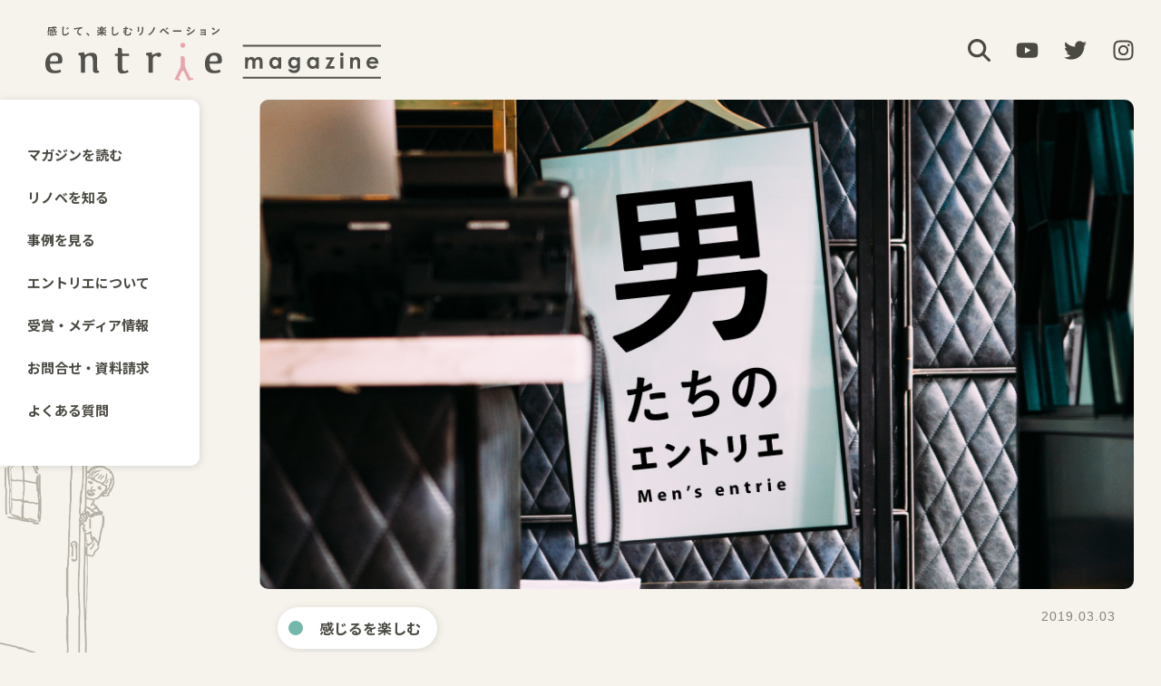

--- FILE ---
content_type: text/html; charset=UTF-8
request_url: https://entrie.net/men/men024/
body_size: 32479
content:
<!DOCTYPE html>
<html >
<head>
  <meta http-equiv="Content-Type" content="text/html; charset=utf-8">
  <meta name="viewport" content="width=device-width, initial-scale=1.0">
    <!-- Google Tag Manager -->
  <script>(function(w,d,s,l,i){w[l]=w[l]||[];w[l].push({'gtm.start':
    new Date().getTime(),event:'gtm.js'});var f=d.getElementsByTagName(s)[0],
  j=d.createElement(s),dl=l!='dataLayer'?'&l='+l:'';j.async=true;j.src=
  'https://www.googletagmanager.com/gtm.js?id='+i+dl;f.parentNode.insertBefore(j,f);
  })(window,document,'script','dataLayer','GTM-MBZKR7G');</script>
  <!-- End Google Tag Manager -->
  <title>男たちのエントリエ♯24 | エントリエマガジン</title>

		<!-- All in One SEO 4.9.2 - aioseo.com -->
	<meta name="description" content="エントリエのリノベーションを通じて「至福のひととき」を見つけ、 自分らしい住まいを手に入れた男たちの生活が、どのように変わったのか・・・" />
	<meta name="robots" content="max-image-preview:large" />
	<meta name="author" content="suzuki"/>
	<link rel="canonical" href="https://entrie.net/men/men024/" />
	<meta name="generator" content="All in One SEO (AIOSEO) 4.9.2" />
		<meta property="og:locale" content="ja_JP" />
		<meta property="og:site_name" content="エントリエマガジン | 感じて、楽しむリノベーション" />
		<meta property="og:type" content="article" />
		<meta property="og:title" content="男たちのエントリエ♯24 | エントリエマガジン" />
		<meta property="og:description" content="エントリエのリノベーションを通じて「至福のひととき」を見つけ、 自分らしい住まいを手に入れた男たちの生活が、どのように変わったのか・・・" />
		<meta property="og:url" content="https://entrie.net/men/men024/" />
		<meta property="article:published_time" content="2019-03-03T03:00:44+00:00" />
		<meta property="article:modified_time" content="2023-03-31T04:23:31+00:00" />
		<meta name="twitter:card" content="summary" />
		<meta name="twitter:title" content="男たちのエントリエ♯24 | エントリエマガジン" />
		<meta name="twitter:description" content="エントリエのリノベーションを通じて「至福のひととき」を見つけ、 自分らしい住まいを手に入れた男たちの生活が、どのように変わったのか・・・" />
		<script type="application/ld+json" class="aioseo-schema">
			{"@context":"https:\/\/schema.org","@graph":[{"@type":"BlogPosting","@id":"https:\/\/entrie.net\/men\/men024\/#blogposting","name":"\u7537\u305f\u3061\u306e\u30a8\u30f3\u30c8\u30ea\u30a8\u266f24 | \u30a8\u30f3\u30c8\u30ea\u30a8\u30de\u30ac\u30b8\u30f3","headline":"\u7537\u305f\u3061\u306e\u30a8\u30f3\u30c8\u30ea\u30a8\u266f24","author":{"@id":"https:\/\/entrie.net\/author\/suzuki\/#author"},"publisher":{"@id":"https:\/\/entrie.net\/#organization"},"image":{"@type":"ImageObject","url":"https:\/\/entrie.net\/wp-content\/uploads\/2018\/07\/c498a39afa573fd1f8ebd617c60fa7b6.jpg","width":1000,"height":560,"caption":"\u7537\u305f\u3061\u306e\u30b3\u30f3\u30c6\u30f3\u30c4"},"datePublished":"2019-03-03T12:00:44+09:00","dateModified":"2023-03-31T13:23:31+09:00","inLanguage":"ja","mainEntityOfPage":{"@id":"https:\/\/entrie.net\/men\/men024\/#webpage"},"isPartOf":{"@id":"https:\/\/entrie.net\/men\/men024\/#webpage"},"articleSection":"\u7537\u305f\u3061\u306e\u30a8\u30f3\u30c8\u30ea\u30a8"},{"@type":"BreadcrumbList","@id":"https:\/\/entrie.net\/men\/men024\/#breadcrumblist","itemListElement":[{"@type":"ListItem","@id":"https:\/\/entrie.net#listItem","position":1,"name":"\u30db\u30fc\u30e0","item":"https:\/\/entrie.net","nextItem":{"@type":"ListItem","@id":"https:\/\/entrie.net\/category\/men\/#listItem","name":"\u7537\u305f\u3061\u306e\u30a8\u30f3\u30c8\u30ea\u30a8"}},{"@type":"ListItem","@id":"https:\/\/entrie.net\/category\/men\/#listItem","position":2,"name":"\u7537\u305f\u3061\u306e\u30a8\u30f3\u30c8\u30ea\u30a8","item":"https:\/\/entrie.net\/category\/men\/","nextItem":{"@type":"ListItem","@id":"https:\/\/entrie.net\/men\/men024\/#listItem","name":"\u7537\u305f\u3061\u306e\u30a8\u30f3\u30c8\u30ea\u30a8\u266f24"},"previousItem":{"@type":"ListItem","@id":"https:\/\/entrie.net#listItem","name":"\u30db\u30fc\u30e0"}},{"@type":"ListItem","@id":"https:\/\/entrie.net\/men\/men024\/#listItem","position":3,"name":"\u7537\u305f\u3061\u306e\u30a8\u30f3\u30c8\u30ea\u30a8\u266f24","previousItem":{"@type":"ListItem","@id":"https:\/\/entrie.net\/category\/men\/#listItem","name":"\u7537\u305f\u3061\u306e\u30a8\u30f3\u30c8\u30ea\u30a8"}}]},{"@type":"Organization","@id":"https:\/\/entrie.net\/#organization","name":"\u30a8\u30f3\u30c8\u30ea\u30a8","description":"\u611f\u3058\u3066\u3001\u697d\u3057\u3080\u30ea\u30ce\u30d9\u30fc\u30b7\u30e7\u30f3","url":"https:\/\/entrie.net\/"},{"@type":"Person","@id":"https:\/\/entrie.net\/author\/suzuki\/#author","url":"https:\/\/entrie.net\/author\/suzuki\/","name":"suzuki","image":{"@type":"ImageObject","@id":"https:\/\/entrie.net\/men\/men024\/#authorImage","url":"https:\/\/secure.gravatar.com\/avatar\/c4ad336fa67c031ed054b9b126745965382a7b06dc9af4966abd470fecbff06e?s=96&d=mm&r=g","width":96,"height":96,"caption":"suzuki"}},{"@type":"WebPage","@id":"https:\/\/entrie.net\/men\/men024\/#webpage","url":"https:\/\/entrie.net\/men\/men024\/","name":"\u7537\u305f\u3061\u306e\u30a8\u30f3\u30c8\u30ea\u30a8\u266f24 | \u30a8\u30f3\u30c8\u30ea\u30a8\u30de\u30ac\u30b8\u30f3","description":"\u30a8\u30f3\u30c8\u30ea\u30a8\u306e\u30ea\u30ce\u30d9\u30fc\u30b7\u30e7\u30f3\u3092\u901a\u3058\u3066\u300c\u81f3\u798f\u306e\u3072\u3068\u3068\u304d\u300d\u3092\u898b\u3064\u3051\u3001 \u81ea\u5206\u3089\u3057\u3044\u4f4f\u307e\u3044\u3092\u624b\u306b\u5165\u308c\u305f\u7537\u305f\u3061\u306e\u751f\u6d3b\u304c\u3001\u3069\u306e\u3088\u3046\u306b\u5909\u308f\u3063\u305f\u306e\u304b\u30fb\u30fb\u30fb","inLanguage":"ja","isPartOf":{"@id":"https:\/\/entrie.net\/#website"},"breadcrumb":{"@id":"https:\/\/entrie.net\/men\/men024\/#breadcrumblist"},"author":{"@id":"https:\/\/entrie.net\/author\/suzuki\/#author"},"creator":{"@id":"https:\/\/entrie.net\/author\/suzuki\/#author"},"image":{"@type":"ImageObject","url":"https:\/\/entrie.net\/wp-content\/uploads\/2018\/07\/c498a39afa573fd1f8ebd617c60fa7b6.jpg","@id":"https:\/\/entrie.net\/men\/men024\/#mainImage","width":1000,"height":560,"caption":"\u7537\u305f\u3061\u306e\u30b3\u30f3\u30c6\u30f3\u30c4"},"primaryImageOfPage":{"@id":"https:\/\/entrie.net\/men\/men024\/#mainImage"},"datePublished":"2019-03-03T12:00:44+09:00","dateModified":"2023-03-31T13:23:31+09:00"},{"@type":"WebSite","@id":"https:\/\/entrie.net\/#website","url":"https:\/\/entrie.net\/","name":"entrie magazine \u2010 \u30a8\u30f3\u30c8\u30ea\u30a8\u30de\u30ac\u30b8\u30f3","alternateName":"\u611f\u3058\u3066\u3001\u697d\u3057\u3080\u30ea\u30ce\u30d9\u30fc\u30b7\u30e7\u30f3","description":"\u611f\u3058\u3066\u3001\u697d\u3057\u3080\u30ea\u30ce\u30d9\u30fc\u30b7\u30e7\u30f3","inLanguage":"ja","publisher":{"@id":"https:\/\/entrie.net\/#organization"}}]}
		</script>
		<!-- All in One SEO -->

<link rel='dns-prefetch' href='//use.fontawesome.com' />
<link rel="alternate" title="oEmbed (JSON)" type="application/json+oembed" href="https://entrie.net/wp-json/oembed/1.0/embed?url=https%3A%2F%2Fentrie.net%2Fmen%2Fmen024%2F" />
<link rel="alternate" title="oEmbed (XML)" type="text/xml+oembed" href="https://entrie.net/wp-json/oembed/1.0/embed?url=https%3A%2F%2Fentrie.net%2Fmen%2Fmen024%2F&#038;format=xml" />
<style id='wp-img-auto-sizes-contain-inline-css' type='text/css'>
img:is([sizes=auto i],[sizes^="auto," i]){contain-intrinsic-size:3000px 1500px}
/*# sourceURL=wp-img-auto-sizes-contain-inline-css */
</style>
<link rel='stylesheet' id='wp-block-library-css' href='https://entrie.net/wp-includes/css/dist/block-library/style.min.css?ver=6.9' type='text/css' media='all' />
<style id='global-styles-inline-css' type='text/css'>
:root{--wp--preset--aspect-ratio--square: 1;--wp--preset--aspect-ratio--4-3: 4/3;--wp--preset--aspect-ratio--3-4: 3/4;--wp--preset--aspect-ratio--3-2: 3/2;--wp--preset--aspect-ratio--2-3: 2/3;--wp--preset--aspect-ratio--16-9: 16/9;--wp--preset--aspect-ratio--9-16: 9/16;--wp--preset--color--black: #000000;--wp--preset--color--cyan-bluish-gray: #abb8c3;--wp--preset--color--white: #ffffff;--wp--preset--color--pale-pink: #f78da7;--wp--preset--color--vivid-red: #cf2e2e;--wp--preset--color--luminous-vivid-orange: #ff6900;--wp--preset--color--luminous-vivid-amber: #fcb900;--wp--preset--color--light-green-cyan: #7bdcb5;--wp--preset--color--vivid-green-cyan: #00d084;--wp--preset--color--pale-cyan-blue: #8ed1fc;--wp--preset--color--vivid-cyan-blue: #0693e3;--wp--preset--color--vivid-purple: #9b51e0;--wp--preset--color--base: #ffffff;--wp--preset--color--contrast: #52514c;--wp--preset--color--bg: #f5f3ec;--wp--preset--color--primary: #e9a5ac;--wp--preset--color--secondary: #dedad2;--wp--preset--color--meet-ico: #d886b9;--wp--preset--color--meet: #efd7e5;--wp--preset--color--difference-ico: #9d89c7;--wp--preset--color--difference: #e2deed;--wp--preset--color--talk-ico: #729eca;--wp--preset--color--talk: #d5e1ef;--wp--preset--color--feel-ico: #74b7ab;--wp--preset--color--feel: #d4e4e3;--wp--preset--color--with-ico: #e37a7c;--wp--preset--color--with: #efd9db;--wp--preset--color--expands-ico: #cd966b;--wp--preset--color--expands: #e8d3c0;--wp--preset--color--life-ico: #c8be4a;--wp--preset--color--life: #eeebc2;--wp--preset--gradient--vivid-cyan-blue-to-vivid-purple: linear-gradient(135deg,rgb(6,147,227) 0%,rgb(155,81,224) 100%);--wp--preset--gradient--light-green-cyan-to-vivid-green-cyan: linear-gradient(135deg,rgb(122,220,180) 0%,rgb(0,208,130) 100%);--wp--preset--gradient--luminous-vivid-amber-to-luminous-vivid-orange: linear-gradient(135deg,rgb(252,185,0) 0%,rgb(255,105,0) 100%);--wp--preset--gradient--luminous-vivid-orange-to-vivid-red: linear-gradient(135deg,rgb(255,105,0) 0%,rgb(207,46,46) 100%);--wp--preset--gradient--very-light-gray-to-cyan-bluish-gray: linear-gradient(135deg,rgb(238,238,238) 0%,rgb(169,184,195) 100%);--wp--preset--gradient--cool-to-warm-spectrum: linear-gradient(135deg,rgb(74,234,220) 0%,rgb(151,120,209) 20%,rgb(207,42,186) 40%,rgb(238,44,130) 60%,rgb(251,105,98) 80%,rgb(254,248,76) 100%);--wp--preset--gradient--blush-light-purple: linear-gradient(135deg,rgb(255,206,236) 0%,rgb(152,150,240) 100%);--wp--preset--gradient--blush-bordeaux: linear-gradient(135deg,rgb(254,205,165) 0%,rgb(254,45,45) 50%,rgb(107,0,62) 100%);--wp--preset--gradient--luminous-dusk: linear-gradient(135deg,rgb(255,203,112) 0%,rgb(199,81,192) 50%,rgb(65,88,208) 100%);--wp--preset--gradient--pale-ocean: linear-gradient(135deg,rgb(255,245,203) 0%,rgb(182,227,212) 50%,rgb(51,167,181) 100%);--wp--preset--gradient--electric-grass: linear-gradient(135deg,rgb(202,248,128) 0%,rgb(113,206,126) 100%);--wp--preset--gradient--midnight: linear-gradient(135deg,rgb(2,3,129) 0%,rgb(40,116,252) 100%);--wp--preset--font-size--small: clamp(0.875rem, 0.875rem + ((1vw - 0.2rem) * 0.313), 1rem);--wp--preset--font-size--medium: clamp(1rem, 1rem + ((1vw - 0.2rem) * 0.313), 1.125rem);--wp--preset--font-size--large: clamp(1.75rem, 1.75rem + ((1vw - 0.2rem) * 0.313), 1.875rem);--wp--preset--font-size--x-large: 2.25rem;--wp--preset--font-size--xx-large: clamp(4rem, 4rem + ((1vw - 0.2rem) * 15), 10rem);--wp--preset--spacing--20: 0.44rem;--wp--preset--spacing--30: clamp(1.5rem, 5vw, 2rem);--wp--preset--spacing--40: clamp(1.8rem, 1.8rem + ((1vw - 0.48rem) * 2.885), 3rem);--wp--preset--spacing--50: clamp(2.5rem, 8vw, 4.5rem);--wp--preset--spacing--60: clamp(3.75rem, 10vw, 7rem);--wp--preset--spacing--70: clamp(5rem, 5.25rem + ((1vw - 0.48rem) * 9.096), 8rem);--wp--preset--spacing--80: clamp(7rem, 14vw, 11rem);--wp--preset--shadow--natural: 6px 6px 9px rgba(0, 0, 0, 0.2);--wp--preset--shadow--deep: 12px 12px 50px rgba(0, 0, 0, 0.4);--wp--preset--shadow--sharp: 6px 6px 0px rgba(0, 0, 0, 0.2);--wp--preset--shadow--outlined: 6px 6px 0px -3px rgb(255, 255, 255), 6px 6px rgb(0, 0, 0);--wp--preset--shadow--crisp: 6px 6px 0px rgb(0, 0, 0);}:root { --wp--style--global--content-size: 960px;--wp--style--global--wide-size: 960px; }:where(body) { margin: 0; }.wp-site-blocks { padding-top: var(--wp--style--root--padding-top); padding-bottom: var(--wp--style--root--padding-bottom); }.has-global-padding { padding-right: var(--wp--style--root--padding-right); padding-left: var(--wp--style--root--padding-left); }.has-global-padding > .alignfull { margin-right: calc(var(--wp--style--root--padding-right) * -1); margin-left: calc(var(--wp--style--root--padding-left) * -1); }.has-global-padding :where(:not(.alignfull.is-layout-flow) > .has-global-padding:not(.wp-block-block, .alignfull)) { padding-right: 0; padding-left: 0; }.has-global-padding :where(:not(.alignfull.is-layout-flow) > .has-global-padding:not(.wp-block-block, .alignfull)) > .alignfull { margin-left: 0; margin-right: 0; }.wp-site-blocks > .alignleft { float: left; margin-right: 2em; }.wp-site-blocks > .alignright { float: right; margin-left: 2em; }.wp-site-blocks > .aligncenter { justify-content: center; margin-left: auto; margin-right: auto; }:where(.wp-site-blocks) > * { margin-block-start: 24px; margin-block-end: 0; }:where(.wp-site-blocks) > :first-child { margin-block-start: 0; }:where(.wp-site-blocks) > :last-child { margin-block-end: 0; }:root { --wp--style--block-gap: 24px; }:root :where(.is-layout-flow) > :first-child{margin-block-start: 0;}:root :where(.is-layout-flow) > :last-child{margin-block-end: 0;}:root :where(.is-layout-flow) > *{margin-block-start: 24px;margin-block-end: 0;}:root :where(.is-layout-constrained) > :first-child{margin-block-start: 0;}:root :where(.is-layout-constrained) > :last-child{margin-block-end: 0;}:root :where(.is-layout-constrained) > *{margin-block-start: 24px;margin-block-end: 0;}:root :where(.is-layout-flex){gap: 24px;}:root :where(.is-layout-grid){gap: 24px;}.is-layout-flow > .alignleft{float: left;margin-inline-start: 0;margin-inline-end: 2em;}.is-layout-flow > .alignright{float: right;margin-inline-start: 2em;margin-inline-end: 0;}.is-layout-flow > .aligncenter{margin-left: auto !important;margin-right: auto !important;}.is-layout-constrained > .alignleft{float: left;margin-inline-start: 0;margin-inline-end: 2em;}.is-layout-constrained > .alignright{float: right;margin-inline-start: 2em;margin-inline-end: 0;}.is-layout-constrained > .aligncenter{margin-left: auto !important;margin-right: auto !important;}.is-layout-constrained > :where(:not(.alignleft):not(.alignright):not(.alignfull)){max-width: var(--wp--style--global--content-size);margin-left: auto !important;margin-right: auto !important;}.is-layout-constrained > .alignwide{max-width: var(--wp--style--global--wide-size);}body .is-layout-flex{display: flex;}.is-layout-flex{flex-wrap: wrap;align-items: center;}.is-layout-flex > :is(*, div){margin: 0;}body .is-layout-grid{display: grid;}.is-layout-grid > :is(*, div){margin: 0;}body{background-color: var(--wp--preset--color--base);color: var(--wp--preset--color--contrast);font-family: var(--wp--preset--font-family--system-font);font-size: var(--wp--preset--font-size--medium);line-height: 1.6;--wp--style--root--padding-top: var(--wp--preset--spacing--30);--wp--style--root--padding-right: var(--wp--preset--spacing--40);--wp--style--root--padding-bottom: var(--wp--preset--spacing--30);--wp--style--root--padding-left: var(--wp--preset--spacing--40);}a:where(:not(.wp-element-button)){color: var(--wp--preset--color--contrast);text-decoration: underline;}:root :where(a:where(:not(.wp-element-button)):hover){text-decoration: none;}:root :where(a:where(:not(.wp-element-button)):focus){text-decoration: underline dashed;}:root :where(a:where(:not(.wp-element-button)):active){color: var(--wp--preset--color--primary);text-decoration: none;}h1, h2, h3, h4, h5, h6{font-weight: 400;line-height: 1.4;}h1{font-size: clamp(2.032rem, 2.032rem + ((1vw - 0.2rem) * 3.983), 3.625rem);line-height: 1.2;}h2{font-size: clamp(2.625rem, calc(2.625rem + ((1vw - 0.48rem) * 8.4135)), 3.25rem);line-height: 1.2;}h3{font-size: var(--wp--preset--font-size--x-large);}h4{font-size: var(--wp--preset--font-size--large);}h5{font-size: var(--wp--preset--font-size--medium);font-weight: 700;text-transform: uppercase;}h6{font-size: var(--wp--preset--font-size--medium);text-transform: uppercase;}:root :where(.wp-element-button, .wp-block-button__link){background-color: var(--wp--preset--color--secondary);border-radius: 0;border-width: 0;color: var(--wp--preset--color--contrast);font-family: inherit;font-size: inherit;font-style: inherit;font-weight: inherit;letter-spacing: inherit;line-height: inherit;padding-top: calc(0.667em + 2px);padding-right: calc(1.333em + 2px);padding-bottom: calc(0.667em + 2px);padding-left: calc(1.333em + 2px);text-decoration: none;text-transform: inherit;}:root :where(.wp-element-button:visited, .wp-block-button__link:visited){color: var(--wp--preset--color--contrast);}:root :where(.wp-element-button:hover, .wp-block-button__link:hover){background-color: var(--wp--preset--color--primary);color: var(--wp--preset--color--base);}:root :where(.wp-element-button:focus, .wp-block-button__link:focus){background-color: var(--wp--preset--color--secondary);color: var(--wp--preset--color--contrast);}:root :where(.wp-element-button:active, .wp-block-button__link:active){background-color: var(--wp--preset--color--secondary);color: var(--wp--preset--color--contrast);}.has-black-color{color: var(--wp--preset--color--black) !important;}.has-cyan-bluish-gray-color{color: var(--wp--preset--color--cyan-bluish-gray) !important;}.has-white-color{color: var(--wp--preset--color--white) !important;}.has-pale-pink-color{color: var(--wp--preset--color--pale-pink) !important;}.has-vivid-red-color{color: var(--wp--preset--color--vivid-red) !important;}.has-luminous-vivid-orange-color{color: var(--wp--preset--color--luminous-vivid-orange) !important;}.has-luminous-vivid-amber-color{color: var(--wp--preset--color--luminous-vivid-amber) !important;}.has-light-green-cyan-color{color: var(--wp--preset--color--light-green-cyan) !important;}.has-vivid-green-cyan-color{color: var(--wp--preset--color--vivid-green-cyan) !important;}.has-pale-cyan-blue-color{color: var(--wp--preset--color--pale-cyan-blue) !important;}.has-vivid-cyan-blue-color{color: var(--wp--preset--color--vivid-cyan-blue) !important;}.has-vivid-purple-color{color: var(--wp--preset--color--vivid-purple) !important;}.has-base-color{color: var(--wp--preset--color--base) !important;}.has-contrast-color{color: var(--wp--preset--color--contrast) !important;}.has-bg-color{color: var(--wp--preset--color--bg) !important;}.has-primary-color{color: var(--wp--preset--color--primary) !important;}.has-secondary-color{color: var(--wp--preset--color--secondary) !important;}.has-meet-ico-color{color: var(--wp--preset--color--meet-ico) !important;}.has-meet-color{color: var(--wp--preset--color--meet) !important;}.has-difference-ico-color{color: var(--wp--preset--color--difference-ico) !important;}.has-difference-color{color: var(--wp--preset--color--difference) !important;}.has-talk-ico-color{color: var(--wp--preset--color--talk-ico) !important;}.has-talk-color{color: var(--wp--preset--color--talk) !important;}.has-feel-ico-color{color: var(--wp--preset--color--feel-ico) !important;}.has-feel-color{color: var(--wp--preset--color--feel) !important;}.has-with-ico-color{color: var(--wp--preset--color--with-ico) !important;}.has-with-color{color: var(--wp--preset--color--with) !important;}.has-expands-ico-color{color: var(--wp--preset--color--expands-ico) !important;}.has-expands-color{color: var(--wp--preset--color--expands) !important;}.has-life-ico-color{color: var(--wp--preset--color--life-ico) !important;}.has-life-color{color: var(--wp--preset--color--life) !important;}.has-black-background-color{background-color: var(--wp--preset--color--black) !important;}.has-cyan-bluish-gray-background-color{background-color: var(--wp--preset--color--cyan-bluish-gray) !important;}.has-white-background-color{background-color: var(--wp--preset--color--white) !important;}.has-pale-pink-background-color{background-color: var(--wp--preset--color--pale-pink) !important;}.has-vivid-red-background-color{background-color: var(--wp--preset--color--vivid-red) !important;}.has-luminous-vivid-orange-background-color{background-color: var(--wp--preset--color--luminous-vivid-orange) !important;}.has-luminous-vivid-amber-background-color{background-color: var(--wp--preset--color--luminous-vivid-amber) !important;}.has-light-green-cyan-background-color{background-color: var(--wp--preset--color--light-green-cyan) !important;}.has-vivid-green-cyan-background-color{background-color: var(--wp--preset--color--vivid-green-cyan) !important;}.has-pale-cyan-blue-background-color{background-color: var(--wp--preset--color--pale-cyan-blue) !important;}.has-vivid-cyan-blue-background-color{background-color: var(--wp--preset--color--vivid-cyan-blue) !important;}.has-vivid-purple-background-color{background-color: var(--wp--preset--color--vivid-purple) !important;}.has-base-background-color{background-color: var(--wp--preset--color--base) !important;}.has-contrast-background-color{background-color: var(--wp--preset--color--contrast) !important;}.has-bg-background-color{background-color: var(--wp--preset--color--bg) !important;}.has-primary-background-color{background-color: var(--wp--preset--color--primary) !important;}.has-secondary-background-color{background-color: var(--wp--preset--color--secondary) !important;}.has-meet-ico-background-color{background-color: var(--wp--preset--color--meet-ico) !important;}.has-meet-background-color{background-color: var(--wp--preset--color--meet) !important;}.has-difference-ico-background-color{background-color: var(--wp--preset--color--difference-ico) !important;}.has-difference-background-color{background-color: var(--wp--preset--color--difference) !important;}.has-talk-ico-background-color{background-color: var(--wp--preset--color--talk-ico) !important;}.has-talk-background-color{background-color: var(--wp--preset--color--talk) !important;}.has-feel-ico-background-color{background-color: var(--wp--preset--color--feel-ico) !important;}.has-feel-background-color{background-color: var(--wp--preset--color--feel) !important;}.has-with-ico-background-color{background-color: var(--wp--preset--color--with-ico) !important;}.has-with-background-color{background-color: var(--wp--preset--color--with) !important;}.has-expands-ico-background-color{background-color: var(--wp--preset--color--expands-ico) !important;}.has-expands-background-color{background-color: var(--wp--preset--color--expands) !important;}.has-life-ico-background-color{background-color: var(--wp--preset--color--life-ico) !important;}.has-life-background-color{background-color: var(--wp--preset--color--life) !important;}.has-black-border-color{border-color: var(--wp--preset--color--black) !important;}.has-cyan-bluish-gray-border-color{border-color: var(--wp--preset--color--cyan-bluish-gray) !important;}.has-white-border-color{border-color: var(--wp--preset--color--white) !important;}.has-pale-pink-border-color{border-color: var(--wp--preset--color--pale-pink) !important;}.has-vivid-red-border-color{border-color: var(--wp--preset--color--vivid-red) !important;}.has-luminous-vivid-orange-border-color{border-color: var(--wp--preset--color--luminous-vivid-orange) !important;}.has-luminous-vivid-amber-border-color{border-color: var(--wp--preset--color--luminous-vivid-amber) !important;}.has-light-green-cyan-border-color{border-color: var(--wp--preset--color--light-green-cyan) !important;}.has-vivid-green-cyan-border-color{border-color: var(--wp--preset--color--vivid-green-cyan) !important;}.has-pale-cyan-blue-border-color{border-color: var(--wp--preset--color--pale-cyan-blue) !important;}.has-vivid-cyan-blue-border-color{border-color: var(--wp--preset--color--vivid-cyan-blue) !important;}.has-vivid-purple-border-color{border-color: var(--wp--preset--color--vivid-purple) !important;}.has-base-border-color{border-color: var(--wp--preset--color--base) !important;}.has-contrast-border-color{border-color: var(--wp--preset--color--contrast) !important;}.has-bg-border-color{border-color: var(--wp--preset--color--bg) !important;}.has-primary-border-color{border-color: var(--wp--preset--color--primary) !important;}.has-secondary-border-color{border-color: var(--wp--preset--color--secondary) !important;}.has-meet-ico-border-color{border-color: var(--wp--preset--color--meet-ico) !important;}.has-meet-border-color{border-color: var(--wp--preset--color--meet) !important;}.has-difference-ico-border-color{border-color: var(--wp--preset--color--difference-ico) !important;}.has-difference-border-color{border-color: var(--wp--preset--color--difference) !important;}.has-talk-ico-border-color{border-color: var(--wp--preset--color--talk-ico) !important;}.has-talk-border-color{border-color: var(--wp--preset--color--talk) !important;}.has-feel-ico-border-color{border-color: var(--wp--preset--color--feel-ico) !important;}.has-feel-border-color{border-color: var(--wp--preset--color--feel) !important;}.has-with-ico-border-color{border-color: var(--wp--preset--color--with-ico) !important;}.has-with-border-color{border-color: var(--wp--preset--color--with) !important;}.has-expands-ico-border-color{border-color: var(--wp--preset--color--expands-ico) !important;}.has-expands-border-color{border-color: var(--wp--preset--color--expands) !important;}.has-life-ico-border-color{border-color: var(--wp--preset--color--life-ico) !important;}.has-life-border-color{border-color: var(--wp--preset--color--life) !important;}.has-vivid-cyan-blue-to-vivid-purple-gradient-background{background: var(--wp--preset--gradient--vivid-cyan-blue-to-vivid-purple) !important;}.has-light-green-cyan-to-vivid-green-cyan-gradient-background{background: var(--wp--preset--gradient--light-green-cyan-to-vivid-green-cyan) !important;}.has-luminous-vivid-amber-to-luminous-vivid-orange-gradient-background{background: var(--wp--preset--gradient--luminous-vivid-amber-to-luminous-vivid-orange) !important;}.has-luminous-vivid-orange-to-vivid-red-gradient-background{background: var(--wp--preset--gradient--luminous-vivid-orange-to-vivid-red) !important;}.has-very-light-gray-to-cyan-bluish-gray-gradient-background{background: var(--wp--preset--gradient--very-light-gray-to-cyan-bluish-gray) !important;}.has-cool-to-warm-spectrum-gradient-background{background: var(--wp--preset--gradient--cool-to-warm-spectrum) !important;}.has-blush-light-purple-gradient-background{background: var(--wp--preset--gradient--blush-light-purple) !important;}.has-blush-bordeaux-gradient-background{background: var(--wp--preset--gradient--blush-bordeaux) !important;}.has-luminous-dusk-gradient-background{background: var(--wp--preset--gradient--luminous-dusk) !important;}.has-pale-ocean-gradient-background{background: var(--wp--preset--gradient--pale-ocean) !important;}.has-electric-grass-gradient-background{background: var(--wp--preset--gradient--electric-grass) !important;}.has-midnight-gradient-background{background: var(--wp--preset--gradient--midnight) !important;}.has-small-font-size{font-size: var(--wp--preset--font-size--small) !important;}.has-medium-font-size{font-size: var(--wp--preset--font-size--medium) !important;}.has-large-font-size{font-size: var(--wp--preset--font-size--large) !important;}.has-x-large-font-size{font-size: var(--wp--preset--font-size--x-large) !important;}.has-xx-large-font-size{font-size: var(--wp--preset--font-size--xx-large) !important;}
/*# sourceURL=global-styles-inline-css */
</style>

<style id='font-awesome-svg-styles-default-inline-css' type='text/css'>
.svg-inline--fa {
  display: inline-block;
  height: 1em;
  overflow: visible;
  vertical-align: -.125em;
}
/*# sourceURL=font-awesome-svg-styles-default-inline-css */
</style>
<link rel='stylesheet' id='font-awesome-svg-styles-css' href='https://entrie.net/wp-content/uploads/font-awesome/v6.3.0/css/svg-with-js.css' type='text/css' media='all' />
<style id='font-awesome-svg-styles-inline-css' type='text/css'>
   .wp-block-font-awesome-icon svg::before,
   .wp-rich-text-font-awesome-icon svg::before {content: unset;}
/*# sourceURL=font-awesome-svg-styles-inline-css */
</style>
<link rel='stylesheet' id='contact-form-7-css' href='https://entrie.net/wp-content/plugins/contact-form-7/includes/css/styles.css?ver=6.1.3' type='text/css' media='all' />
<link rel='stylesheet' id='jquery-ui-dialog-min-css-css' href='https://entrie.net/wp-includes/css/jquery-ui-dialog.min.css?ver=6.9' type='text/css' media='all' />
<link rel='stylesheet' id='contact-form-7-confirm-plus-css' href='https://entrie.net/wp-content/plugins/confirm-plus-contact-form-7/assets/css/styles.css?ver=20250701_105750' type='text/css' media='all' />
<link rel='stylesheet' id='font-awesome-official-css' href='https://use.fontawesome.com/releases/v6.3.0/css/all.css' type='text/css' media='all' integrity="sha384-nYX0jQk7JxCp1jdj3j2QdJbEJaTvTlhexnpMjwIkYQLdk9ZE3/g8CBw87XP2N0pR" crossorigin="anonymous" />
<link rel='stylesheet' id='font-awesome-official-v4shim-css' href='https://use.fontawesome.com/releases/v6.3.0/css/v4-shims.css' type='text/css' media='all' integrity="sha384-SQz6YOYE9rzJdPMcxCxNEmEuaYeT0ayZY/ZxArYWtTnvBwcfHI6rCwtgsOonZ+08" crossorigin="anonymous" />
<script type="text/javascript" src="https://entrie.net/wp-includes/js/jquery/jquery.min.js?ver=3.7.1" id="jquery-core-js"></script>
<script type="text/javascript" src="https://entrie.net/wp-includes/js/jquery/jquery-migrate.min.js?ver=3.4.1" id="jquery-migrate-js"></script>
<link rel="https://api.w.org/" href="https://entrie.net/wp-json/" /><link rel="alternate" title="JSON" type="application/json" href="https://entrie.net/wp-json/wp/v2/posts/4682" /><link rel="icon" href="https://entrie.net/wp-content/uploads/2023/02/entrie_logo-100x100.png" sizes="32x32" />
<link rel="icon" href="https://entrie.net/wp-content/uploads/2023/02/entrie_logo-200x200.png" sizes="192x192" />
<link rel="apple-touch-icon" href="https://entrie.net/wp-content/uploads/2023/02/entrie_logo-200x200.png" />
<meta name="msapplication-TileImage" content="https://entrie.net/wp-content/uploads/2023/02/entrie_logo-300x300.png" />
  <meta name="msapplication-square70x70logo" content="/assets/images/site-tile-70x70.png">
  <meta name="msapplication-square150x150logo" content="/assets/images/site-tile-150x150.png">
  <meta name="msapplication-wide310x150logo" content="/assets/images/site-tile-310x150.png">
  <meta name="msapplication-square310x310logo" content="/assets/images/site-tile-310x310.png">
  <meta name="msapplication-TileColor" content="#0078d7">

  <link rel="shortcut icon" type="image/vnd.microsoft.icon" href="/favicon.ico">
  <link rel="icon" type="image/vnd.microsoft.icon" href="/favicon.ico">
  <link rel="apple-touch-icon" sizes="57x57" href="/assets/images/apple-touch-icon-57x57.png">
  <link rel="apple-touch-icon" sizes="60x60" href="/assets/images/apple-touch-icon-60x60.png">
  <link rel="apple-touch-icon" sizes="72x72" href="/assets/images/apple-touch-icon-72x72.png">
  <link rel="apple-touch-icon" sizes="76x76" href="/assets/images/apple-touch-icon-76x76.png">
  <link rel="apple-touch-icon" sizes="114x114" href="/assets/images/apple-touch-icon-114x114.png">
  <link rel="apple-touch-icon" sizes="120x120" href="/assets/images/apple-touch-icon-120x120.png">
  <link rel="apple-touch-icon" sizes="144x144" href="/assets/images/apple-touch-icon-144x144.png">
  <link rel="apple-touch-icon" sizes="152x152" href="/assets/images/apple-touch-icon-152x152.png">
  <link rel="apple-touch-icon" sizes="180x180" href="/assets/images/apple-touch-icon-180x180.png">
  <link rel="icon" type="image/png" sizes="36x36" href="/assets/images/android-chrome-36x36.png">
  <link rel="icon" type="image/png" sizes="48x48" href="/assets/images/android-chrome-48x48.png">
  <link rel="icon" type="image/png" sizes="72x72" href="/assets/images/android-chrome-72x72.png">
  <link rel="icon" type="image/png" sizes="96x96" href="/assets/images/android-chrome-96x96.png">
  <link rel="icon" type="image/png" sizes="128x128" href="/assets/images/android-chrome-128x128.png">
  <link rel="icon" type="image/png" sizes="144x144" href="/assets/images/android-chrome-144x144.png">
  <link rel="icon" type="image/png" sizes="152x152" href="/assets/images/android-chrome-152x152.png">
  <link rel="icon" type="image/png" sizes="192x192" href="/assets/images/android-chrome-192x192.png">
  <link rel="icon" type="image/png" sizes="256x256" href="/assets/images/android-chrome-256x256.png">
  <link rel="icon" type="image/png" sizes="384x384" href="/assets/images/android-chrome-384x384.png">
  <link rel="icon" type="image/png" sizes="512x512" href="/assets/images/android-chrome-512x512.png">
  <link rel="icon" type="image/png" sizes="36x36" href="/assets/images/icon-36x36.png">
  <link rel="icon" type="image/png" sizes="48x48" href="/assets/images/icon-48x48.png">
  <link rel="icon" type="image/png" sizes="72x72" href="/assets/images/icon-72x72.png">
  <link rel="icon" type="image/png" sizes="96x96" href="/assets/images/icon-96x96.png">
  <link rel="icon" type="image/png" sizes="128x128" href="/assets/images/icon-128x128.png">
  <link rel="icon" type="image/png" sizes="144x144" href="/assets/images/icon-144x144.png">
  <link rel="icon" type="image/png" sizes="152x152" href="/assets/images/icon-152x152.png">
  <link rel="icon" type="image/png" sizes="160x160" href="/assets/images/icon-160x160.png">
  <link rel="icon" type="image/png" sizes="192x192" href="/assets/images/icon-192x192.png">
  <link rel="icon" type="image/png" sizes="196x196" href="/assets/images/icon-196x196.png">
  <link rel="icon" type="image/png" sizes="256x256" href="/assets/images/icon-256x256.png">
  <link rel="icon" type="image/png" sizes="384x384" href="/assets/images/icon-384x384.png">
  <link rel="icon" type="image/png" sizes="512x512" href="/assets/images/icon-512x512.png">
  <link rel="icon" type="image/png" sizes="16x16" href="/assets/images/icon-16x16.png">
  <link rel="icon" type="image/png" sizes="24x24" href="/assets/images/icon-24x24.png">
  <link rel="icon" type="image/png" sizes="32x32" href="/assets/images/icon-32x32.png">
  <link rel="manifest" href="/manifest.json">

  <link rel="preconnect" href="https://fonts.googleapis.com">
  <link rel="preconnect" href="https://fonts.gstatic.com" crossorigin>
  <link href="https://fonts.googleapis.com/css2?family=Noto+Sans+JP:wght@100..900&display=swap" rel="stylesheet">
  <link rel="stylesheet" href="/wp-includes/blocks/navigation/style.min.css?ver=6.1.1">
  <link rel="stylesheet" href="/wp-content/themes/entrie/editor-style.css">
  <link rel="stylesheet" href="/assets/css/style.css?21768387838">
  <script async src="https://beacon.digima.com/v2/bootstrap/d0b-WUwxMzNRT0Q5TnxyaEtsU25tc2dKYWUxcnpIT1pYVg"></script>    <link rel="stylesheet" href="/assets/css/ns-common.css">
  </head>
<body class="is-tag-main-feel">
<div class="loading" id="loading"><div class="loading-in"><div class="loader"></div></div></div>
<!-- Google Tag Manager (noscript) -->
<noscript><iframe src="https://www.googletagmanager.com/ns.html?id=GTM-MBZKR7G"
height="0" width="0" style="display:none;visibility:hidden"></iframe></noscript>
<!-- End Google Tag Manager (noscript) -->  <div class="wrapper">
    <header id="header" class="header">
      <a href="/">
        <h1 class="header-logo">
          <svg viewBox="0 0 346 56">
            <title>感じて、楽しむリノベーション entrie magazine</title>
            <use xlink:href="#logo"></use>
          </svg>
        </h1>
      </a>
            <nav class="nav-header">
        <ul class="d-flex">
          <li class="nav-search"><a href="#search" id="search-open"><svg class="fa fa-magnifying-glass"><use href="#fa-magnifying-glass"/></svg></a></li>
          <li class="d-none d-md-block"><a href="https://www.youtube.com/channel/UCyhRn1FFphgomsv9umIBiPQ" target="_blank" rel="noreferrer noopener"><svg class="fa fa-youtube"><use href="#fa-youtube"/></svg></a></li>
          <li class="d-none d-md-block"><a href="https://twitter.com/entrie_" target="_blank" rel="noreferrer noopener"><svg class="fa fa-twitter"><use href="#fa-twitter"/></svg></a></li>
          <li class="d-none d-md-block"><a href="https://www.instagram.com/entrie_renova/" target="_blank" rel="noreferrer noopener"><svg class="fa fa-instagram"><use href="#fa-instagram"/></svg></a></li>
        </ul>
      </nav>
          </header>
        <button id="nav-open" class="nav-open">
      <div class="bars">
        <span class="bar bar-1"></span>
        <span class="bar bar-2"></span>
        <span class="bar bar-3"></span>
      </div>
    </button>
    <nav class="nav-pc">
      <div class="nav-pc-inner">
        <ul>
          <li class="nav-pc-magazine js-show-magazine"><a href="/magazine/"><i class="fa-solid fa-circle-chevron-right"></i>マガジンを読む<i class="fa-solid fa-circle-chevron-down"></i></a></li>
          <li class="nav-pc-renovation js-show-renovation"><a href="/renovation/"><i class="fa-solid fa-circle-chevron-right"></i>リノベを知る<i class="fa-solid fa-circle-chevron-down"></i></a></li>
          <li class="nav-pc-case js-show-case"><a href="/category/family/"><i class="fa-solid fa-circle-chevron-right"></i>事例を見る<i class="fa-solid fa-circle-chevron-down"></i></a></li>
          <li class="nav-pc-about js-show-about"><a href="/about/"><i class="fa-solid fa-circle-chevron-right"></i>エントリエについて<i class="fa-solid fa-circle-chevron-down"></i></a></li>
          <li class="nav-pc-infomation js-show-infomation"><a href="/infomation/"><i class="fa-solid fa-circle-chevron-right"></i>受賞・メディア情報<i class="fa-solid fa-circle-chevron-down"></i></a></li>
          <li class="nav-pc-contact"><a href="/contact/"><i class="fa-solid fa-circle-chevron-right"></i>お問合せ・資料請求<i class="fa-solid fa-circle-chevron-right"></i></a></li>
          <li class="nav-pc-contact"><a href="/faq/"><i class="fa-solid fa-circle-chevron-right"></i>よくある質問<i class="fa-solid fa-circle-chevron-right"></i></a></li>
        </ul>
      </div>
      <div class="nav-pc-sub nav-pc-sub-magazine js-show-magazine">
         <div class="nav-pc-sub-list">
                     <div class="nav-pc-sub-item">
             <a href="https://entrie.net/category/mayamoon/"><figure><img decoding="async" src="https://entrie.net/wp-content/uploads/2023/03/thumb_yasashii-1-150x150.jpg" alt="やさしいあなたへお手紙を mayamoonからの日々の芽便り"></figure><span>やさしいあなたへお手紙を mayamoonからの日々の芽便り<i>5</i></span></a>
           </div>
                     <div class="nav-pc-sub-item">
             <a href="https://entrie.net/category/handmade/"><figure><img decoding="async" src="https://entrie.net/wp-content/uploads/2019/10/handmade-150x150.jpg" alt="愛しいものたち"></figure><span>愛しいものたち<i>2</i></span></a>
           </div>
                     <div class="nav-pc-sub-item">
             <a href="https://entrie.net/category/duckhome/"><figure><img decoding="async" src="https://entrie.net/wp-content/uploads/2024/01/comehome-150x150.jpg" alt="鴨HOME"></figure><span>鴨HOME<i>2</i></span></a>
           </div>
                     <div class="nav-pc-sub-item">
             <a href="https://entrie.net/category/fortuneliving/"><figure><img decoding="async" src="https://entrie.net/wp-content/uploads/2023/03/thumb_fortune-150x150.jpg" alt="FORTUNE LIVING 心地よい暮らしをつくる星占い By イルマーヤ"></figure><span>FORTUNE LIVING 心地よい暮らしをつくる星占い By イルマーヤ<i>2</i></span></a>
           </div>
                   </div>
         <div class="editor-styles-wrapper">
           <a class="btn" href="/magazine/">more<i class="fa-solid fa-circle-chevron-right"></i></a>
         </div>
      </div>
      <div class="nav-pc-sub nav-pc-sub-renovation js-show-renovation">
         <div class="nav-pc-sub-list">
                     <div class="nav-pc-sub-item">
             <a href="https://entrie.net/category/family/"><figure><img decoding="async" src="https://entrie.net/wp-content/uploads/2023/03/dd30fe74e6b1ce1b6097d9d90ce6f3bf-150x150.jpg" alt="【施工事例】家族とエントリエ"></figure><span>【施工事例】家族とエントリエ<i>10</i></span></a>
           </div>
                     <div class="nav-pc-sub-item">
             <a href="https://entrie.net/category/construction/"><figure><img decoding="async" src="https://entrie.net/wp-content/uploads/2024/03/0-4-150x150.jpg" alt="ゆーさんの現場からこんにちは"></figure><span>ゆーさんの現場からこんにちは<i>9</i></span></a>
           </div>
                     <div class="nav-pc-sub-item">
             <a href="https://entrie.net/category/kobayashi-renovation/"><figure><img decoding="async" src="https://entrie.net/wp-content/uploads/2024/08/kobayashi-renovation-150x150.jpg" alt="小林めぐみの大規模リノベーション相談室"></figure><span>小林めぐみの大規模リノベーション相談室<i>2</i></span></a>
           </div>
                     <div class="nav-pc-sub-item">
             <a href="https://entrie.net/category/manabu/"><figure><img decoding="async" src="https://entrie.net/wp-content/uploads/2020/04/rinobemanabu-150x150.jpg" alt="リノベをマナブ。"></figure><span>リノベをマナブ。<i>3</i></span></a>
           </div>
                   </div>
         <div class="editor-styles-wrapper">
           <a class="btn" href="/renovation/">more<i class="fa-solid fa-circle-chevron-right"></i></a>
         </div>
      </div>
      <div class="nav-pc-sub nav-pc-sub-case js-show-case">
         <div class="nav-pc-sub-list">
           <div class="nav-pc-sub-item">
                       <div class="nav-pc-sub-item">
           </div>
                       <a href="/category/family/"><figure><img decoding="async" src="https://entrie.net/wp-content/uploads/2023/03/dd30fe74e6b1ce1b6097d9d90ce6f3bf-150x150.jpg" alt="家族とエントリエ"></figure><span>家族とエントリエ<i>1</i></span></a>
           </div>
           <div class="nav-pc-sub-item">
                         <a href="/gallery/"><figure><img decoding="async" src="https://entrie.net/wp-content/uploads/2023/03/DSC2213-1-150x150.jpg" alt="施工事例ギャラリー"></figure><span>施工事例ギャラリー</span></a>
           </div>
                      <div class="nav-pc-sub-item">
             <a href="/tag/case/"><figure><img decoding="async" src="/assets/images/common/pic_nav_feature01.jpg" alt="施工事例特集"></figure><span>施工事例特集<span class="d-none d-md-block ms-0">一覧</span></span></a>
           </div>
         </div>
      </div>
      <div class="nav-pc-sub nav-pc-sub-infomation js-show-infomation">
         <div class="nav-pc-sub-list">
           <div class="nav-pc-sub-item">
             <a href="/tag/awards/"><figure><img decoding="async" src="/assets/images/common/pic_nav_infomation01.jpg" alt="受賞作品一覧"></figure><span>受賞作品<span class="d-none d-md-block ms-0">一覧</span></span></a>
           </div>
           <div class="nav-pc-sub-item">
             <a href="/tag/media/"><figure><img decoding="async" src="/assets/images/common/pic_nav_infomation02.jpg" alt="メディア掲載情報"></figure><span>メディア掲載情報<span class="d-none d-md-block ms-0">一覧</span></span></a>
           </div>
         </div>
      </div>
      <div class="nav-pc-sub nav-pc-sub-about js-show-about">
         <div class="nav-pc-sub-list">
           <div class="nav-pc-sub-item">
             <a href="/about/"><figure><img decoding="async" src="/assets/images/common/pic_nav_about01.jpg" alt="エントリエについて"></figure><span>エントリエについて</span></a>
           </div>
           <div class="nav-pc-sub-item">
             <a href="/shop/"><figure><img decoding="async" src="/assets/images/common/pic_nav_about02.jpg" alt="店舗紹介・アクセス"></figure><span>店舗紹介・アクセス</span></a>
           </div>
           <div class="nav-pc-sub-item">
             <a href="/staff/"><figure><img decoding="async" src="/assets/images/common/pic_nav_about03.jpg" alt="建築士／スタッフ紹介"></figure><span>建築士／スタッフ紹介</span></a>
           </div>
           <div class="nav-pc-sub-item">
             <a href="/modelroom/"><figure><img decoding="async" src="/assets/images/common/pic_nav_about06.jpg" alt="モデルルーム見学会"></figure><span>モデルルーム見学会</span></a>
           </div>
           <div class="nav-pc-sub-item">
             <a href="/flow/"><figure><img decoding="async" src="/assets/images/common/pic_nav_about05.jpg" alt="リノベーションの流れ"></figure><span>リノベーションの流れ</span></a>
           </div>
           <div class="nav-pc-sub-item">
             <a href="/feature/after-service/"><figure><img decoding="async" src="/assets/images/common/pic_nav_about07.jpg" alt="アフターメンテナンス"></figure><span>アフターメンテナンス</span></a>
           </div>
         </div>
      </div>
      <div id="nav-pc-overlay" class="nav-pc-overlay"></div>
    </nav>
    <div class="nav">
      <header class="header">
        <a href="/">
          <h1 class="header-logo">
            <svg viewBox="0 0 346 56">
              <title>感じて、楽しむリノベーション entrie magazine</title>
              <use xlink:href="#logo"></use>
            </svg>
          </h1>
        </a>
        <nav class="nav-header">
          <ul class="d-flex">
            <li class="nav-search"><a href="/#/"><svg class="fa fa-magnifying-glass"><use href="#fa-magnifying-glass"/></svg></a></li>
            <li class="d-none d-md-block"><a href="https://www.youtube.com/channel/UCyhRn1FFphgomsv9umIBiPQ" target="_blank" rel="noreferrer noopener"><svg class="fa fa-youtube"><use href="#fa-youtube"/></svg></a></li>
            <li class="d-none d-md-block"><a href="https://twitter.com/entrie_" target="_blank" rel="noreferrer noopener"><svg class="fa fa-twitter"><use href="#fa-twitter"/></svg></a></li>
            <li class="d-none d-md-block"><a href="https://www.instagram.com/entrie_renova/" target="_blank" rel="noreferrer noopener"><svg class="fa fa-instagram"><use href="#fa-instagram"/></svg></a></li>
          </ul>
        </nav>
      </header>
      <nav class="nav-primary">
        <ul>
          <li><a href="/magazine/">マガジンを読む<i class="fa-solid fa-angle-right"></i></a></li>
          <li><a href="/renovation/">リノベを知る<i class="fa-solid fa-angle-right"></i></a></li>
          <li>
            <a href="/category/family/">事例を見る<i class="fa-solid fa-angle-right"></i></a>
            <ul>
              <li> <a href="/category/family/">家族とエントリエ</a></li>
              <li> <a href="/gallery/">施工事例ギャラリー</a></li>
              <li> <a href="/tag/case/">施工事例特集</a></li>
            </ul>
          </li>
          <li>
            <a href="/about/">エントリエについて<i class="fa-solid fa-angle-right"></i></a>
            <ul>
              <li> <a href="/shop/">店舗紹介・アクセス</a></li>
              <li> <a href="/staff/">建築士／スタッフ紹介</a></li>
              <li> <a href="/modelroom/">モデルルーム見学会</a></li>
              <li> <a href="/flow/">リノベーションの流れ</a></li>
              <li> <a href="/feature/after-service/">アフターメンテナンス</a></li>
            </ul>
          </li>
          <li>
            <a href="/category/infomation/">受賞・メディア情報<i class="fa-solid fa-angle-right"></i></a>
            <ul>
              <li> <a href="/tag/awards/">受賞作品</a></li>
              <li> <a href="/tag/media/">メディア掲載情報</a></li>
            </ul>
          </li>
          <li>
            <a href="/contact/">お問い合わせ<i class="fa-solid fa-angle-right"></i></a>
            <ul>
              <li><a href="/form-dl-wp/">資料請求</a></li>
              <li><a href="/contact/form/">ご相談予約</a></li>
            </ul>
          </li>
          <li>
            <a href="/faq/">よくある質問<i class="fa-solid fa-angle-right"></i></a>
          </li>
        </ul>
      </nav>
      <nav class="nav-sns">
        <ul class="d-flex">
          <li class="nav-youtube"><a href="https://www.youtube.com/channel/UCyhRn1FFphgomsv9umIBiPQ" target="_blank" rel="noreferrer noopener"><svg class="fa fa-youtube"><use href="#fa-youtube"/></svg></a></li>
          <li class="nav-twitter"><a href="https://twitter.com/entrie_" target="_blank" rel="noreferrer noopener"><svg class="fa fa-twitter"><use href="#fa-twitter"/></svg></a></li>
          <li class="nav-instagram"><a href="https://www.instagram.com/entrie_renova/" target="_blank" rel="noreferrer noopener"><svg class="fa fa-instagram"><use href="#fa-instagram"/></svg></a></li>
        </ul>
      </nav>
    </div>
    <div id="search" class="search">
      <div class="search-inner">
        <form method="get" action="/">
          <div class="search-box">
              <input type="text" class="field" name="s" id="s" placeholder="キーワードで検索する">
              <button type="submit"><i class="fa-solid fa-magnifying-glass"></i></button>
          </div>
        </form>
        <dl>
          <dt>人気のキーワード</dt>
          <dd><a href="/tag/meet/">出会うを楽しむ</a></dd><dd><a href="/tag/handmade/">手仕事</a></dd><dd><a href="/tag/oldbuilding/">築古</a></dd><dd><a href="/tag/life/">人生を楽しむ</a></dd><dd><a href="/tag/movie/">動画</a></dd><dd><a href="/tag/lifestyle/">ライフスタイル</a></dd>        </dl>
        <button class="close-modal"><i class="fa-solid fa-xmark"></i></button>
      </div>
    </div>
    
    <main class="main">

      <article class="single-article type-post">
        <header>
          <div class="visual-container">
                        <div class="visual-img-main"><img src="https://entrie.net/wp-content/uploads/2018/07/c498a39afa573fd1f8ebd617c60fa7b6.jpg" alt="男たちのエントリエ♯24"></div>
                                      <div class="visual-meta inner">
              <div class="post-tag-main"><a href="/tag/feel/" class="tag-main">感じるを楽しむ</a></div>
              <div class="post-date en">2019.03.03</div>
                          </div>
                      </div>
        </header>
        <div class="post-content post-content-main mt-0">
                    <div class="entry-content">
          <p><img loading="lazy" decoding="async" class="aligncenter wp-image-4461" src="https://entrie.net/wp-content/uploads/2019/02/9c127e7ed554da5b3fb9797a78819d43.png" alt="" width="863" height="346" /></p>
<p style="text-align: center;"><span style="background: linear-gradient(transparent 60%, #d4cdcd 60%); font-size: 24pt;"><strong>男たちのエントリエ</strong></span></p>
<p style="text-align: center;">エントリエのリノベーションを通じて<br />
「至福のひととき」を見つけ、<br />
自分らしい住まいを手に入れた男たちの生活が、<br />
どのように変わったのか・・・<br />
日常のワンシーンをスマホで撮影、<br />
その時の気持ちを一言でどうぞ！</p>
<p>&nbsp;</p>
<hr />
<p style="text-align: center;"><span style="background: linear-gradient(transparent 60%, #33cccc 60%);"><span style="color: #008080; font-size: 14pt;">■本日紹介してくれるのは・・・<strong>MIYAさん</strong></span><strong><em><span style="color: #008080;">■</span></em></strong></span></p>
<p style="text-align: center;"><strong><em><span style="background: linear-gradient(transparent 60%, #33cccc 60%); color: #008080;"><br />
</span></em></strong><strong><em><img loading="lazy" decoding="async" class="aligncenter wp-image-4374 size-large" src="https://entrie.net/wp-content/uploads/2019/02/miyasan-1024x363.jpg" alt="" width="570" height="202" /></em></strong></p>
<p style="text-align: center;"><span style="color: #008080;">30代 東京都在住 妻･長男･次男の4人家族</span><br />
<span style="color: #008080;">築38年中古マンションをリノベーション</span><br />
<span style="color: #008080;">趣味は野球</span><br />
<span style="color: #008080;">私が果たせなかった甲子園出場を</span><br />
<span style="color: #008080;">長男･次男に叶えてもらうことが、私の夢です！</span></p>
<p><span style="background: linear-gradient(transparent 60%, #d4cdcd 60%);"><img loading="lazy" decoding="async" class="alignnone wp-image-4372 " src="https://entrie.net/wp-content/uploads/2019/02/15bf4293c67f97ded6a1a8ea9183cf7d-150x150.png" alt="" width="54" height="54" /></span><span style="background: linear-gradient(transparent 60%, #d4cdcd 60%); font-size: 18pt;"><strong style="background-color: initial; font-size: 18pt;"><span style="background: linear-gradient(transparent 60%, #d4cdcd 60%);">本日</span>のヒトコト</strong></span></p>
<p><img loading="lazy" decoding="async" class="aligncenter wp-image-4684 size-large" src="https://entrie.net/wp-content/uploads/2019/03/men24-768x1024.jpg" alt="" width="570" height="760" /></p>
<p style="text-align: center;"><span style="background: linear-gradient(transparent 60%, #33cccc 60%);"><span style="color: #008080;"><span style="font-size: 18pt;"><strong>『</strong></span></span><span style="color: #008080;"><span style="font-size: 18pt;"><strong>引越し祝いにもらった観葉植物が、すくすく成長</strong></span><span style="font-size: 18pt;"><strong>』</strong></span></span></span></p>
<p>&nbsp;</p>
<hr />
<hr />
<hr />
<p style="text-align: center;">▼過去の男たちのヒトコトはこちら▼<br />
<a href="https://entrie.net/category/men/">https://entrie.net/category/men/</a></p>
<hr />
<hr />
<hr />
<p>&nbsp;</p>
<div class="ns-box-square" style="border-style: solid; border-color: #aaaaaa; background-color: #fafafa;">
<p style="text-align: center;">『男たちのエントリエ』のイラストを描いた人<img loading="lazy" decoding="async" class="aligncenter wp-image-3136 size-thumbnail" src="https://entrie.net/wp-content/uploads/2018/10/sakai-150x150.png" alt="" width="150" height="150" /></p>
<p style="text-align: center;"><strong>酒井恵理イラストレーター／デザイナー</strong></p>
<p style="text-align: center;">お得なことが大好き♡誰よりも男らしく生きたいと思っています。</p>
<p style="text-align: center;"><a href="https://www.instagram.com/sakaisalie/">instagram：@sakaisalie</a></p>
</div>
<p>&nbsp;</p>
          </div>

          

          
                  </div>
      </article>
            <div class="contents">
        <div class="contents-inner">
          <div class="contents-content px-0">
            <div class="post-pagenation px-md-5">
              <div class="row gx-5">
                <div class="col-6">
                  <a href="https://entrie.net/men/men23/" class="post-pagenation-prev">
                    <i class="fa-solid fa-circle-chevron-left post-pagenation-prev-arrow"></i>
                    <div class="post-pagenation-inner">
                      <div class="post-pagenation-first">
                        <img width="700" height="460" src="https://entrie.net/wp-content/uploads/2018/07/c498a39afa573fd1f8ebd617c60fa7b6-700x460.jpg" class="attachment-thumbnail_base size-thumbnail_base wp-post-image" alt="男たちのコンテンツ" decoding="async" loading="lazy" />                      </div>
                      <div class="post-pagenation-text">
                        <span class="post-pagenation-title">男たちのエントリエ♯23</span>
                      </div>
                    </div>
                  </a>                </div>
                <div class="col-6">
                  <a href="https://entrie.net/men/men025/" class="post-pagenation-next">
                    <i class="fa-solid fa-circle-chevron-right post-pagenation-next-arrow"></i>
                    <div class="post-pagenation-inner">
                      <div class="post-pagenation-first">
                        <img width="700" height="460" src="https://entrie.net/wp-content/uploads/2018/07/c498a39afa573fd1f8ebd617c60fa7b6-700x460.jpg" class="attachment-thumbnail_base size-thumbnail_base wp-post-image" alt="男たちのコンテンツ" decoding="async" loading="lazy" />                      </div>
                      <div class="post-pagenation-text">
                        <span class="post-pagenation-title">男たちのエントリエ♯25</span>
                      </div>
                    </div>
                  </a>                </div>
              </div>
            </div>
          </div>
        </div>
      </div>
            <div class="contents-post">
        <div class="contents-inner">
          <div class="contents-content">
            <h2 class="contents-post-title">男たちのエントリエ</h2>
            <div class="carousel-slider-wrapper">
              <div class="post-list carousel-slider-3">
              <div class="post-item">
  <a href="https://entrie.net/men/men032/">
    <div class="post-item-image">
              <img width="700" height="460" src="https://entrie.net/wp-content/uploads/2018/07/c498a39afa573fd1f8ebd617c60fa7b6-700x460.jpg" class="attachment-thumbnail_base size-thumbnail_base wp-post-image" alt="男たちのコンテンツ" decoding="async" loading="lazy" />          </div>
    <div class="post-item-text">
              <p class="post-item-mind post-item-mind-feel">
          感じるを楽しむ        </p>
            <p class="post-item-title">「ミモザの日に・・・」男たちのエントリエ #32</p>
      <p class="post-item-data">
        <span class="post-item-date">2020.03.08</span>
        <span class="post-item-tag">
          男たちのエントリエ        </span>
      </p>
    </div>
  </a>
</div>
<div class="post-item">
  <a href="https://entrie.net/men/men031/">
    <div class="post-item-image">
              <img width="700" height="460" src="https://entrie.net/wp-content/uploads/2018/07/c498a39afa573fd1f8ebd617c60fa7b6-700x460.jpg" class="attachment-thumbnail_base size-thumbnail_base wp-post-image" alt="男たちのコンテンツ" decoding="async" loading="lazy" />          </div>
    <div class="post-item-text">
              <p class="post-item-mind post-item-mind-feel">
          感じるを楽しむ        </p>
            <p class="post-item-title">「絵画をいただきました！」男たちのエントリエ #31</p>
      <p class="post-item-data">
        <span class="post-item-date">2019.12.01</span>
        <span class="post-item-tag">
          男たちのエントリエ        </span>
      </p>
    </div>
  </a>
</div>
<div class="post-item">
  <a href="https://entrie.net/men/men030/">
    <div class="post-item-image">
              <img width="700" height="460" src="https://entrie.net/wp-content/uploads/2018/07/c498a39afa573fd1f8ebd617c60fa7b6-700x460.jpg" class="attachment-thumbnail_base size-thumbnail_base wp-post-image" alt="男たちのコンテンツ" decoding="async" loading="lazy" />          </div>
    <div class="post-item-text">
              <p class="post-item-mind post-item-mind-feel">
          感じるを楽しむ        </p>
            <p class="post-item-title">「バンド復活！」男たちのエントリエ #30</p>
      <p class="post-item-data">
        <span class="post-item-date">2019.11.17</span>
        <span class="post-item-tag">
          男たちのエントリエ        </span>
      </p>
    </div>
  </a>
</div>
<div class="post-item">
  <a href="https://entrie.net/men/029/">
    <div class="post-item-image">
              <img width="700" height="460" src="https://entrie.net/wp-content/uploads/2018/07/c498a39afa573fd1f8ebd617c60fa7b6-700x460.jpg" class="attachment-thumbnail_base size-thumbnail_base wp-post-image" alt="男たちのコンテンツ" decoding="async" loading="lazy" />          </div>
    <div class="post-item-text">
              <p class="post-item-mind post-item-mind-feel">
          感じるを楽しむ        </p>
            <p class="post-item-title">「ホームシアター」男たちのエントリエ #29</p>
      <p class="post-item-data">
        <span class="post-item-date">2019.11.03</span>
        <span class="post-item-tag">
          男たちのエントリエ        </span>
      </p>
    </div>
  </a>
</div>
<div class="post-item">
  <a href="https://entrie.net/men/men028/">
    <div class="post-item-image">
              <img width="700" height="460" src="https://entrie.net/wp-content/uploads/2018/07/c498a39afa573fd1f8ebd617c60fa7b6-700x460.jpg" class="attachment-thumbnail_base size-thumbnail_base wp-post-image" alt="男たちのコンテンツ" decoding="async" loading="lazy" />          </div>
    <div class="post-item-text">
              <p class="post-item-mind post-item-mind-feel">
          感じるを楽しむ        </p>
            <p class="post-item-title">男たちのエントリエ♯28</p>
      <p class="post-item-data">
        <span class="post-item-date">2019.05.19</span>
        <span class="post-item-tag">
          男たちのエントリエ        </span>
      </p>
    </div>
  </a>
</div>
<div class="post-item">
  <a href="https://entrie.net/men/men027/">
    <div class="post-item-image">
              <img width="700" height="460" src="https://entrie.net/wp-content/uploads/2018/07/c498a39afa573fd1f8ebd617c60fa7b6-700x460.jpg" class="attachment-thumbnail_base size-thumbnail_base wp-post-image" alt="男たちのコンテンツ" decoding="async" loading="lazy" />          </div>
    <div class="post-item-text">
              <p class="post-item-mind post-item-mind-feel">
          感じるを楽しむ        </p>
            <p class="post-item-title">男たちのエントリエ♯27</p>
      <p class="post-item-data">
        <span class="post-item-date">2019.04.15</span>
        <span class="post-item-tag">
          男たちのエントリエ        </span>
      </p>
    </div>
  </a>
</div>
<div class="post-item">
  <a href="https://entrie.net/men/men026/">
    <div class="post-item-image">
              <img width="700" height="460" src="https://entrie.net/wp-content/uploads/2018/07/c498a39afa573fd1f8ebd617c60fa7b6-700x460.jpg" class="attachment-thumbnail_base size-thumbnail_base wp-post-image" alt="男たちのコンテンツ" decoding="async" loading="lazy" />          </div>
    <div class="post-item-text">
              <p class="post-item-mind post-item-mind-feel">
          感じるを楽しむ        </p>
            <p class="post-item-title">男たちのエントリエ♯26</p>
      <p class="post-item-data">
        <span class="post-item-date">2019.03.31</span>
        <span class="post-item-tag">
          男たちのエントリエ        </span>
      </p>
    </div>
  </a>
</div>
              </div>
            </div>
            <a class="btn" href="https://entrie.net/category/men/">more</a>
          </div>

          
                  </div>
      </div>
    </main>
              <footer class="footer pb-8 pb-md-0">
            <div class="breadcrumbs">
        <div class="contents-inner">
          <ol>
            <li><a href="/">ホーム</a></li>
            <li><a href="https://entrie.net/category/men/">男たちのエントリエ</a></li><li>男たちのエントリエ♯24</li>          </ol>
        </div>
      </div>
     
            <div class="contnets">
        <figure class="footer-about-figure"><img decoding="async" src="/assets/images/common/pic_footer_about.jpg" decoding="async" alt=""></figure>
        <div class="contents-inner">
          <div class="footer-about">
            <div class="contents-content has-background">
              <div class="footer-about-logo"><img decoding="async" src="/assets/images/common/logo_entrie.svg" decoding="async" alt="entrie"></div>
              <p class="footer-about-text">
                エントリエのリノベーションでは、<br>
                家族の今まで気づかなかった一面や<br>
                まだ知らなかった自分との<br class="d-md-none">出会いがあります。<br>
                <br>
                そしてわたしたちは、<br class="d-md-none">リノベーションはあくまでも<br>
                お客さまの暮らしがより豊かになる<br>
                選択肢のひとつであると考えてきました。<br>
                そのため「entrie MAGAZINE」では、<br>                
                リノベーションのことだけではなく<br>
                暮らしをより楽しめる<br class="d-md-none">コンテンツを発信しています。<br>
                <br>
                自分らしく暮らしを楽しむヒントを<br>
                エントリエで見つけていただけたら<br class="d-md-none">嬉しいです。
              </p>
              <ul class="footer-about-list">
                <li><a href="/about/">
                  <span>エントリエについて</span>
                  <figure><img decoding="async" src="/assets/images/common/pic_footer_about01.jpg" decoding="async" loading="lazy" alt="エントリエについて"></figure>
                </a></li>
                <li><a href="/category/family/">
                  <span>施工事例を見る</span>
                  <figure><img decoding="async" src="/assets/images/common/pic_footer_about02.jpg" decoding="async" loading="lazy" alt="施工事例を見る"></figure>
                </a></li>
                <li><a href="/staff/">
                  <span>スタッフを知る</span>
                  <figure><img decoding="async" src="/assets/images/common/pic_footer_about03.jpg" decoding="async" loading="lazy" alt="スタッフを知る"></figure>
                </a></li>
              </ul>
            </div>
          </div>
        </div>
      </div>
      <div class="contnets alternate">
        <div class="contents-inner">
          <div class="footer-information">
            <h2 class="footer-information-title">お知らせ</h2>
            <ul class="information-list">
                              <li><a href="https://entrie.net/news/260101/"><span class="information-list-time">2026.01.01</span><span class="information-list-text">2026 新年のご挨拶と営業について</span></a></li>
                                <li><a href="https://entrie.net/news/251207/"><span class="information-list-time">2025.12.07</span><span class="information-list-text">《年末年始休業のお知らせ》2025年12月26日～2026年1月5日</span></a></li>
                                <li><a href="https://entrie.net/news/251120/"><span class="information-list-time">2025.11.20</span><span class="information-list-text">【受賞のお知らせ】ジェルコリフォームコンテスト2025 表彰式レポート</span></a></li>
                            </ul>
            <div class="editor-styles-wrapper"><a class="btn" href="/information/">more</a></div>
          </div>
          <div class="footer-contact">
            <a href="/chikufuru/" class="mb-4 mb-md-5"><picture>
              <source srcset="/assets/images/common/bnr_chikufuru.jpg" media="(min-width: 992px)">
              <source srcset="/assets/images/common/bnr_chikufuru_sp.jpg">
              <img decoding="async" src="/assets/images/common/bnr_chikufuru_sp.jpg" loading="lazy" alt="エントリエへのご相談はこちらから">
            </picture></a>
            <a href="/contact/" class="bnr-contact"><picture>
              <source srcset="/assets/images/common/bnr_contact.jpg" media="(min-width: 992px)">
              <source srcset="/assets/images/common/bnr_contact_sp.jpg">
              <img decoding="async" src="/assets/images/common/bnr_contact_sp.jpg" decoding="async" loading="lazy" alt="エントリエへのご相談はこちらから">
            </picture></a>
          </div>
        </div>
      </div>
     
      <div class="contnets">
        <div class="contents-inner">
          <div class="footer-top">
            <a href="/">
              <h1 class="footer-logo">
                <svg viewBox="0 0 346 56">
                  <title>感じて、楽しむリノベーション entrie magazine</title>
                  <use xlink:href="#logo"></use>
                </svg>
              </h1>
            </a>
            <div class="footer-nav">
              <nav class="nav-footer">
                <ul>
                  <li><a href="/about/">エントリエについて</a></li>
                  <li><a href="/shop/">アクセス</a></li>
                  <li><a href="/flow/">リノベーションの流れ</a></li>
                  <li><a href="/faq/">よくある質問 </a></li>
                  <li><a href="/contact/form/">お問合せ</a></li>
                  <li><a href="/form-dl-wp/">資料請求</a></li>
                  <li><a href="https://line.me/R/ti/p/%40krf4002l" target="_blank" rel="noreferrer noopener">LINEで相談</a></li>
                  <li><a href="/infomation/">受賞・メディア情報</a></li>
                </ul>
              </nav>
              <nav class="nav-footer-sns">
                <ul class="d-flex">
                  <li><a href="https://www.youtube.com/channel/UCyhRn1FFphgomsv9umIBiPQ" target="_blank" rel="noreferrer noopener"><svg class="fa fa-youtube"><use href="#fa-youtube"/></svg></a></li>
                  <li><a href="https://twitter.com/entrie_" target="_blank" rel="noreferrer noopener"><svg class="fa fa-twitter"><use href="#fa-twitter"/></svg></a></li>
                  <li><a href="https://www.instagram.com/entrie_renova/" target="_blank" rel="noreferrer noopener"><svg class="fa fa-instagram"><use href="#fa-instagram"/></svg></a></li>
                </ul>
              </nav>
            </div>
          </div>

          <div class="footer-bottom">
            <nav class="nav-footer-secondary">
              <ul class="d-flex">
                <li><a href="https://staff.entrie.net/recruit">採用情報</a></li>
                <li><a href="/company/">会社概要</a></li>
                <li><a href="/privacy/">プライバシーポリシー</a></li>
              </ul>
            </nav>
            <div class="footer-banner">
              <ul class="d-flex">
                <li><a href="https://suvaco.jp/" target="_blank" rel="noreferrer noopener"><img decoding="async" src="/assets/images/common/bnr_suvaco.png" decoding="async" loading="lazy" alt="SUVACO(スバコ)"></a></li>
                <li><a href="https://renoverisu.jp/" target="_blank" rel="noreferrer noopener"><img decoding="async" src="/assets/images/common/bnr_renoverisu.png" decoding="async" loading="lazy" alt="リノベりす"></a></li>
              </ul>
            </div>
            <p class="copyright">&copy; 2026 hometech</p>
          </div>
        </div>
      </div>
    </footer>  </div>
      <div id="sticky-btns">
    <div class="sticky-btn sticky-btn-contact"><a class="btn" id="sticky-btn-contact" href="/contact/">来店予約・資料請求<i class="fas fa-circle-chevron-right"></i></a></div>
    <div class="sticky-btn sticky-btn-line"><a class="btn en" id="sticky-btn-line" href="https://line.me/R/ti/p/%40krf4002l" target="_blank" rel="noreferrer noopener">LINEで相談<i><svg class="fa fa-line"><use href="#fa-line"/></svg></i></a></div>
  </div>
  
  <svg xmlns="http://www.w3.org/2000/svg" xmlns:xlink="http://www.w3.org/1999/xlink" class="svg-symbol" style="display: none;">
    <symbol id="logo">
      <path fill-rule="evenodd"  fill="rgb(82, 81, 76)"
      d="M342.456,38.567 L333.035,38.567 C333.171,39.398 333.535,40.059 334.126,40.549 C334.716,41.040 335.470,41.285 336.387,41.285 C337.482,41.285 338.424,40.902 339.212,40.136 L341.683,41.296 C341.067,42.170 340.329,42.816 339.470,43.235 C338.610,43.654 337.590,43.863 336.408,43.863 C334.575,43.863 333.082,43.285 331.929,42.128 C330.776,40.972 330.199,39.523 330.199,37.783 C330.199,36.000 330.774,34.519 331.923,33.341 C333.073,32.163 334.514,31.574 336.247,31.574 C338.088,31.574 339.584,32.163 340.737,33.341 C341.890,34.519 342.467,36.075 342.467,38.009 L342.456,38.567 ZM338.377,34.668 C337.807,34.260 337.145,34.056 336.392,34.056 C335.574,34.056 334.857,34.285 334.240,34.743 C333.853,35.030 333.494,35.535 333.164,36.258 L339.523,36.258 C339.330,35.606 338.948,35.076 338.377,34.668 ZM320.782,38.444 C320.782,37.050 320.719,36.123 320.594,35.665 C320.469,35.208 320.251,34.859 319.940,34.619 C319.630,34.380 319.246,34.260 318.789,34.260 C318.196,34.260 317.686,34.458 317.261,34.855 C316.836,35.252 316.542,35.801 316.377,36.502 C316.291,36.867 316.249,37.658 316.249,38.874 L316.249,43.562 L313.316,43.562 L313.316,31.875 L316.249,31.875 L316.249,33.073 C316.914,32.512 317.516,32.122 318.056,31.903 C318.596,31.684 319.148,31.574 319.713,31.574 C320.872,31.574 321.855,31.979 322.663,32.788 C323.343,33.476 323.682,34.493 323.682,35.839 L323.682,43.562 L320.782,43.562 L320.782,38.444 ZM304.866,30.865 C304.345,30.865 303.901,30.677 303.533,30.301 C303.165,29.925 302.981,29.469 302.981,28.932 C302.981,28.416 303.163,27.976 303.527,27.610 C303.892,27.245 304.331,27.063 304.845,27.063 C305.359,27.063 305.800,27.249 306.168,27.621 C306.536,27.994 306.719,28.445 306.719,28.975 C306.719,29.497 306.537,29.943 306.173,30.312 C305.809,30.681 305.373,30.865 304.866,30.865 ZM297.191,41.081 L297.191,43.562 L287.738,43.562 L293.014,34.356 L288.544,34.356 L288.544,31.875 L297.492,31.875 L292.241,41.081 L297.191,41.081 ZM278.261,42.327 C277.689,42.871 277.115,43.264 276.539,43.503 C275.963,43.743 275.339,43.863 274.667,43.863 C273.158,43.863 271.852,43.278 270.751,42.107 C269.649,40.936 269.098,39.480 269.098,37.740 C269.098,35.936 269.631,34.457 270.697,33.304 C271.763,32.151 273.058,31.574 274.581,31.574 C275.282,31.574 275.940,31.707 276.555,31.972 C277.170,32.237 277.739,32.634 278.261,33.164 L278.261,31.875 L281.194,31.875 L281.194,43.562 L278.261,43.562 L278.261,42.327 ZM277.480,35.227 C276.874,34.596 276.106,34.281 275.179,34.281 C274.272,34.281 273.519,34.602 272.920,35.243 C272.320,35.884 272.020,36.705 272.020,37.708 C272.020,38.718 272.325,39.549 272.935,40.200 C273.546,40.852 274.297,41.178 275.189,41.178 C276.110,41.178 276.874,40.857 277.480,40.216 C278.087,39.575 278.390,38.736 278.390,37.697 C278.390,36.680 278.087,35.857 277.480,35.227 ZM255.782,48.139 C254.636,48.139 253.673,47.995 252.893,47.709 C252.112,47.422 251.453,47.002 250.916,46.447 C250.379,45.892 249.982,45.217 249.724,44.422 L252.957,44.422 C253.243,44.751 253.612,45.000 254.064,45.168 C254.515,45.337 255.048,45.421 255.664,45.421 C256.452,45.421 257.086,45.299 257.566,45.056 C258.045,44.812 258.384,44.497 258.581,44.110 C258.778,43.724 258.876,43.058 258.876,42.112 C258.360,42.628 257.820,42.999 257.254,43.224 C256.688,43.450 256.047,43.562 255.331,43.562 C253.763,43.562 252.438,42.997 251.357,41.865 C250.275,40.734 249.734,39.302 249.734,37.568 C249.734,35.714 250.307,34.224 251.453,33.100 C252.492,32.083 253.731,31.574 255.170,31.574 C255.843,31.574 256.479,31.698 257.077,31.945 C257.675,32.192 258.275,32.598 258.876,33.164 L258.876,31.875 L261.798,31.875 L261.798,41.887 C261.798,43.863 261.401,45.317 260.606,46.248 C259.538,47.508 257.931,48.139 255.782,48.139 ZM258.135,35.227 C257.540,34.618 256.774,34.313 255.836,34.313 C254.912,34.313 254.150,34.623 253.548,35.243 C252.946,35.862 252.646,36.641 252.646,37.579 C252.646,38.553 252.953,39.352 253.569,39.975 C254.185,40.598 254.959,40.909 255.890,40.909 C256.799,40.909 257.549,40.605 258.140,39.996 C258.731,39.387 259.026,38.589 259.026,37.601 C259.026,36.627 258.729,35.835 258.135,35.227 ZM239.478,42.327 C238.906,42.871 238.332,43.264 237.756,43.503 C237.180,43.743 236.556,43.863 235.884,43.863 C234.374,43.863 233.069,43.278 231.967,42.107 C230.866,40.936 230.315,39.480 230.315,37.740 C230.315,35.936 230.848,34.457 231.914,33.304 C232.980,32.151 234.274,31.574 235.798,31.574 C236.499,31.574 237.157,31.707 237.772,31.972 C238.387,32.237 238.956,32.634 239.478,33.164 L239.478,31.875 L242.411,31.875 L242.411,43.562 L239.478,43.562 L239.478,42.327 ZM238.697,35.227 C238.090,34.596 237.323,34.281 236.395,34.281 C235.489,34.281 234.736,34.602 234.136,35.243 C233.537,35.884 233.237,36.705 233.237,37.708 C233.237,38.718 233.542,39.549 234.152,40.200 C234.762,40.852 235.514,41.178 236.406,41.178 C237.327,41.178 238.090,40.857 238.697,40.216 C239.303,39.575 239.607,38.736 239.607,37.697 C239.607,36.680 239.303,35.857 238.697,35.227 ZM220.328,37.633 C220.328,36.308 220.163,35.411 219.834,34.942 C219.504,34.473 219.010,34.238 218.351,34.238 C217.850,34.238 217.400,34.382 217.003,34.668 C216.606,34.954 216.310,35.350 216.117,35.855 C215.923,36.360 215.827,37.171 215.827,38.288 L215.827,43.562 L212.873,43.562 L212.873,37.901 C212.873,36.856 212.795,36.099 212.641,35.629 C212.487,35.160 212.255,34.811 211.947,34.582 C211.638,34.353 211.265,34.238 210.827,34.238 C210.339,34.238 209.895,34.383 209.497,34.673 C209.098,34.963 208.801,35.370 208.603,35.893 C208.406,36.415 208.307,37.239 208.307,38.363 L208.307,43.562 L205.375,43.562 L205.375,31.875 L208.307,31.875 L208.307,33.218 C208.809,32.666 209.366,32.255 209.979,31.982 C210.591,31.710 211.260,31.574 211.984,31.574 C212.715,31.574 213.374,31.753 213.962,32.111 C214.549,32.470 215.022,32.992 215.381,33.680 C215.846,32.992 216.418,32.470 217.095,32.111 C217.772,31.753 218.512,31.574 219.315,31.574 C220.146,31.574 220.877,31.768 221.508,32.154 C222.139,32.541 222.592,33.046 222.868,33.669 C223.144,34.292 223.282,35.305 223.282,36.709 L223.282,43.562 L220.328,43.562 L220.328,37.633 ZM306.311,43.562 L303.379,43.562 L303.379,31.875 L306.311,31.875 L306.311,43.562 Z"/>
      <path fill-rule="evenodd"  fill="rgb(82, 81, 76)"
      d="M203.000,52.1000 L345.1000,52.1000 L345.1000,54.000 L203.000,54.000 L203.000,52.1000 Z"/>
      <path fill-rule="evenodd"  fill="rgb(82, 81, 76)"
      d="M203.000,19.1000 L345.1000,19.1000 L345.1000,21.000 L203.000,21.000 L203.000,19.1000 Z"/>
      <path fill-rule="evenodd"  fill="rgb(82, 81, 76)"
      d="M180.926,37.672 C180.482,38.156 179.512,38.397 178.014,38.397 L172.281,38.397 L172.280,38.398 L169.432,38.398 C169.113,38.398 168.852,38.658 168.852,38.976 L168.852,39.164 C168.964,41.055 169.408,42.570 170.186,43.706 C171.066,44.992 172.623,45.683 174.854,45.635 C177.169,45.585 178.953,44.658 178.953,44.658 C179.083,44.590 179.246,44.641 179.314,44.771 L180.300,46.670 C180.368,46.801 180.317,46.963 180.186,47.032 L179.734,47.257 L179.733,47.257 C178.170,47.963 176.199,48.414 174.064,48.414 C170.515,48.414 167.968,47.664 166.422,46.164 C164.877,44.664 164.104,42.137 164.104,38.584 C164.104,35.087 164.974,32.325 166.714,30.299 C168.453,28.274 170.875,27.262 173.981,27.262 C176.559,27.262 178.472,27.870 179.719,29.086 C180.967,30.303 181.591,32.308 181.591,35.100 C181.591,36.331 181.369,37.188 180.926,37.672 ZM176.226,31.202 C175.533,30.427 174.521,30.040 173.191,30.040 C171.804,30.040 170.751,30.535 170.030,31.523 C169.409,32.374 169.031,33.642 168.894,35.320 L168.894,35.577 C168.894,35.895 169.155,36.155 169.473,36.155 L171.942,36.155 C173.696,36.143 174.930,36.100 175.634,36.023 C176.458,35.933 176.937,35.784 177.068,35.577 C177.200,35.370 177.266,34.983 177.266,34.416 C177.266,33.047 176.919,31.976 176.226,31.202 ZM176.681,6.218 C175.579,7.075 174.643,7.647 173.321,8.273 C172.472,8.669 172.428,8.691 172.296,8.812 C172.208,8.900 172.164,8.922 172.098,8.922 C171.998,8.922 171.910,8.834 171.745,8.592 C171.525,8.262 171.315,7.812 171.194,7.427 C172.307,7.174 173.640,6.581 174.929,5.768 C176.626,4.702 177.695,3.647 178.521,2.207 C178.643,2.614 178.742,2.834 179.028,3.394 C179.083,3.504 179.105,3.581 179.105,3.647 C179.105,3.757 179.061,3.834 178.918,4.031 C178.312,4.823 177.662,5.460 176.681,6.218 ZM173.409,4.010 C173.332,4.010 173.332,4.010 172.880,3.581 C172.593,3.306 172.020,2.845 171.734,2.669 C171.348,2.416 171.348,2.416 171.271,2.372 C171.227,2.339 171.205,2.306 171.205,2.273 C171.205,2.174 171.415,1.867 171.690,1.548 C171.877,1.339 171.954,1.284 172.054,1.284 C172.263,1.295 173.089,1.823 173.772,2.372 C174.191,2.713 174.323,2.856 174.323,2.966 C174.323,3.043 174.125,3.339 173.860,3.636 C173.618,3.911 173.497,4.010 173.409,4.010 ZM164.202,9.438 C163.794,9.438 163.794,9.427 163.794,9.152 C163.794,9.142 163.794,9.120 163.794,9.064 L163.794,8.845 C163.408,8.834 163.122,8.834 162.924,8.834 C161.205,8.834 159.938,8.878 159.585,8.933 C159.552,8.944 159.530,8.944 159.519,8.944 C159.343,8.944 159.332,8.878 159.266,7.746 C159.761,7.790 160.577,7.812 161.877,7.812 C162.108,7.812 163.541,7.801 163.805,7.801 L163.805,6.559 C163.530,6.548 163.298,6.548 163.122,6.548 C161.800,6.548 160.610,6.581 160.202,6.625 C160.037,6.647 159.927,6.658 159.893,6.658 C159.739,6.658 159.717,6.592 159.651,5.449 C160.169,5.493 160.863,5.515 162.263,5.515 C162.505,5.515 163.541,5.515 163.805,5.504 L163.805,4.372 L162.890,4.372 C161.877,4.372 160.984,4.383 160.466,4.416 C160.235,4.427 160.092,4.438 160.037,4.438 C159.916,4.438 159.893,4.438 159.805,4.460 C159.750,4.471 159.706,4.471 159.673,4.471 C159.574,4.471 159.530,4.438 159.508,4.372 C159.475,4.229 159.442,3.878 159.409,3.284 C159.971,3.350 160.577,3.361 162.747,3.361 C163.981,3.361 164.400,3.350 164.984,3.328 C164.951,3.976 164.951,4.691 164.951,6.174 C164.951,6.965 164.973,8.658 164.995,9.142 C164.995,9.163 165.006,9.196 165.006,9.207 C165.006,9.295 164.973,9.361 164.918,9.383 C164.863,9.416 164.510,9.438 164.202,9.438 ZM150.414,7.262 C149.456,7.911 148.354,8.493 147.285,8.944 C146.966,9.075 146.867,9.131 146.745,9.240 C146.646,9.318 146.613,9.339 146.558,9.339 C146.349,9.339 145.974,8.735 145.643,7.867 C146.712,7.680 147.968,7.163 149.246,6.394 C150.040,5.922 150.987,5.207 151.670,4.570 C152.276,4.010 152.618,3.592 153.257,2.702 C153.323,3.218 153.367,3.361 153.599,3.966 C153.643,4.075 153.654,4.141 153.654,4.207 C153.654,4.350 153.599,4.438 153.389,4.669 C152.475,5.680 151.538,6.504 150.414,7.262 ZM148.707,3.284 C148.662,3.284 148.607,3.262 148.541,3.196 C147.858,2.603 147.208,2.185 146.503,1.911 C146.393,1.867 146.349,1.823 146.349,1.757 C146.349,1.713 146.360,1.680 146.415,1.592 C146.944,0.790 146.966,0.757 147.087,0.757 C147.307,0.757 148.222,1.196 148.850,1.614 C149.378,1.966 149.500,2.065 149.500,2.174 C149.500,2.295 149.246,2.735 148.982,3.065 C148.839,3.240 148.784,3.284 148.707,3.284 ZM148.277,4.273 C148.310,4.317 148.332,4.350 148.332,4.405 C148.332,4.515 148.178,4.812 147.924,5.218 C147.770,5.460 147.726,5.504 147.638,5.504 C147.560,5.504 147.560,5.504 147.087,5.185 C146.701,4.933 146.216,4.702 145.423,4.427 C145.247,4.361 145.192,4.317 145.192,4.240 C145.192,4.185 145.280,3.999 145.456,3.702 C145.500,3.614 145.544,3.548 145.566,3.493 C145.688,3.273 145.743,3.207 145.831,3.207 C146.018,3.207 146.844,3.515 147.439,3.801 C147.770,3.966 148.189,4.207 148.277,4.273 ZM139.777,5.614 C139.777,5.614 139.744,5.614 139.733,5.614 C139.006,5.581 138.598,5.581 135.414,5.581 C134.246,5.581 133.662,5.592 132.648,5.625 C132.571,5.625 132.483,5.625 132.329,5.625 C131.976,5.625 131.921,5.636 131.712,5.669 C131.657,5.669 131.612,5.680 131.590,5.680 C131.469,5.680 131.392,5.625 131.370,5.526 C131.304,5.251 131.260,4.691 131.260,4.185 C132.152,4.273 132.935,4.295 135.237,4.295 C137.254,4.295 138.411,4.273 139.524,4.196 C139.557,4.196 139.623,4.196 139.667,4.196 C139.997,4.196 139.997,4.207 139.997,5.086 C139.997,5.537 139.964,5.614 139.777,5.614 ZM126.246,8.328 C126.191,8.328 126.136,8.306 126.070,8.262 C124.693,7.284 123.381,6.119 121.894,4.559 C121.343,3.976 121.310,3.944 121.123,3.944 C121.002,3.944 120.925,3.988 120.803,4.109 C120.704,4.218 120.010,5.109 119.657,5.570 C119.382,5.933 119.371,5.955 119.128,6.229 C118.963,6.405 118.919,6.460 118.864,6.559 C118.787,6.691 118.732,6.735 118.655,6.735 C118.534,6.735 118.313,6.570 118.049,6.273 C117.872,6.075 117.773,5.944 117.520,5.570 C118.038,5.240 118.445,4.834 119.591,3.515 C120.142,2.900 120.230,2.801 120.440,2.669 C120.671,2.526 120.847,2.471 121.134,2.471 C121.453,2.471 121.652,2.537 121.905,2.713 C122.093,2.834 122.093,2.834 122.787,3.537 C123.503,4.273 124.506,5.163 125.310,5.790 C125.850,6.218 126.169,6.438 126.919,6.911 C127.029,6.977 127.073,7.032 127.073,7.098 C127.073,7.174 126.985,7.372 126.764,7.735 C126.511,8.174 126.379,8.328 126.246,8.328 ZM125.806,2.867 C125.795,2.867 125.795,2.867 125.762,2.878 C125.740,2.878 125.728,2.889 125.717,2.889 C125.684,2.889 125.651,2.856 125.607,2.790 C125.310,2.306 125.067,1.988 124.781,1.713 C124.770,1.702 124.748,1.669 124.715,1.625 C124.715,1.603 124.803,1.515 124.891,1.449 C125.067,1.328 125.244,1.229 125.266,1.229 C125.398,1.251 125.398,1.251 125.519,1.361 C125.850,1.658 126.346,2.295 126.346,2.416 C126.346,2.471 126.235,2.581 126.015,2.735 C125.938,2.779 125.839,2.845 125.806,2.867 ZM125.056,3.339 C124.814,3.548 124.660,3.647 124.572,3.647 C124.527,3.647 124.494,3.625 124.461,3.559 C124.241,3.152 123.988,2.801 123.646,2.449 C123.591,2.394 123.580,2.372 123.580,2.350 C123.580,2.284 123.646,2.207 123.833,2.076 C124.010,1.955 124.076,1.911 124.142,1.911 C124.241,1.911 124.340,1.988 124.616,2.295 C124.968,2.691 125.222,3.031 125.222,3.120 C125.222,3.185 125.189,3.229 125.056,3.339 ZM119.035,28.889 C119.035,29.803 119.060,31.494 116.411,31.494 C114.891,31.494 115.033,30.384 114.325,30.273 C113.617,30.161 112.449,30.653 111.698,31.234 C110.953,31.812 110.541,32.800 110.458,34.195 L110.458,40.969 L110.458,47.265 C110.458,47.638 110.272,47.943 110.044,47.943 L106.573,47.943 C106.345,47.943 106.159,47.638 106.159,47.265 L106.159,41.218 L106.154,41.218 C106.156,41.063 106.157,40.896 106.159,40.738 L106.159,35.576 C106.108,32.846 105.955,31.217 105.700,30.695 C105.381,30.045 104.771,29.720 103.870,29.720 L103.862,29.699 C103.714,29.669 103.600,29.545 103.600,29.389 L103.600,27.799 C103.600,27.622 103.746,27.476 103.924,27.476 L109.285,26.757 C109.463,26.757 109.609,26.903 109.609,27.080 L109.609,28.600 C109.609,29.090 109.926,29.591 110.564,29.250 C111.202,28.908 112.705,28.117 113.760,27.779 C115.097,27.351 116.186,27.161 117.056,27.161 C118.223,27.161 119.035,27.976 119.035,28.889 ZM112.493,2.438 C112.107,3.471 111.667,4.460 111.281,5.086 C110.344,6.636 108.978,7.966 107.326,8.965 C107.061,9.120 107.006,9.142 106.929,9.142 C106.841,9.142 106.775,9.109 106.686,9.032 C106.367,8.735 106.069,8.537 105.662,8.372 C106.841,7.713 107.270,7.438 107.788,7.032 C109.342,5.812 110.477,4.054 111.017,2.054 C111.116,1.702 111.160,1.394 111.182,0.955 C111.865,1.108 112.372,1.262 112.769,1.471 C112.857,1.515 112.901,1.570 112.901,1.636 C112.901,1.713 112.857,1.790 112.758,1.900 C112.680,1.988 112.603,2.130 112.493,2.438 ZM100.627,2.097 L100.627,2.559 C100.627,4.130 100.528,5.153 100.319,5.922 C99.922,7.317 99.041,8.438 97.741,9.152 C97.465,9.306 97.256,9.394 97.179,9.394 C97.102,9.394 97.047,9.361 96.969,9.273 C96.716,8.955 96.518,8.778 96.132,8.526 C96.837,8.262 97.432,7.889 97.917,7.416 C98.479,6.867 98.843,6.207 99.041,5.416 C99.184,4.790 99.283,3.603 99.283,2.339 C99.283,1.449 99.250,1.010 99.173,0.603 C99.834,0.614 100.231,0.658 100.572,0.724 C100.716,0.757 100.782,0.812 100.782,0.922 C100.782,0.977 100.771,1.021 100.738,1.120 C100.650,1.361 100.627,1.581 100.627,2.097 ZM96.341,2.130 L96.341,3.988 C96.341,4.240 96.353,4.746 96.364,5.054 C96.364,5.163 96.374,5.273 96.374,5.317 C96.374,5.537 96.220,5.581 95.361,5.581 C95.030,5.581 94.964,5.537 94.964,5.350 C94.964,5.306 94.964,5.207 94.964,5.130 C95.008,4.273 95.030,3.801 95.030,3.021 C95.030,1.746 94.997,1.251 94.909,0.680 C95.471,0.691 95.989,0.724 96.242,0.779 C96.396,0.812 96.485,0.889 96.485,1.021 C96.485,1.076 96.474,1.108 96.452,1.174 C96.364,1.394 96.341,1.603 96.341,2.130 ZM88.702,4.801 C88.636,4.801 88.592,4.768 88.504,4.669 C87.920,3.944 87.325,3.482 86.487,3.086 C86.410,3.054 86.377,3.010 86.377,2.955 C86.377,2.889 86.553,2.592 86.730,2.361 C86.884,2.163 86.906,2.141 86.983,2.141 C87.093,2.141 87.468,2.284 87.755,2.427 C88.305,2.724 88.978,3.273 89.363,3.746 C89.429,3.823 89.451,3.878 89.451,3.922 C89.451,4.021 89.385,4.141 89.154,4.416 C88.934,4.669 88.779,4.801 88.702,4.801 ZM86.620,6.010 C87.204,6.273 87.259,6.284 87.755,6.361 C87.887,6.383 87.942,6.405 87.964,6.460 C88.008,6.537 88.052,6.922 88.052,7.229 C88.052,7.988 87.876,8.504 87.523,8.856 C87.226,9.131 86.774,9.329 86.223,9.416 C85.782,9.493 84.989,9.548 84.427,9.548 C83.292,9.548 82.433,9.394 82.036,9.109 C81.672,8.845 81.518,8.548 81.518,8.098 C81.518,7.856 81.540,7.647 81.595,7.438 C80.824,7.416 80.284,6.702 80.284,5.669 C80.284,4.570 80.912,3.801 81.794,3.801 C81.981,3.801 82.080,3.812 82.190,3.856 C82.201,3.548 82.201,3.273 82.201,3.021 C81.860,3.054 81.188,3.075 80.714,3.075 C80.372,3.075 80.273,3.043 80.207,2.933 C80.152,2.812 80.108,2.482 80.108,2.174 C80.108,2.097 80.108,2.021 80.108,1.889 C80.449,1.922 80.615,1.933 81.011,1.933 C81.386,1.933 81.838,1.922 82.223,1.900 C82.223,1.801 82.223,1.702 82.223,1.603 C82.223,1.163 82.190,0.735 82.124,0.350 C82.653,0.372 83.072,0.416 83.369,0.482 C83.579,0.526 83.634,0.570 83.634,0.691 C83.634,0.746 83.623,0.779 83.579,0.900 C83.490,1.108 83.468,1.207 83.435,1.790 C83.953,1.713 84.361,1.636 84.901,1.515 C84.967,1.493 84.989,1.493 85.022,1.493 C85.099,1.493 85.132,1.515 85.154,1.592 C85.198,1.702 85.242,2.141 85.242,2.350 C85.242,2.515 85.209,2.592 85.121,2.625 C84.912,2.713 84.085,2.856 83.391,2.922 C83.369,3.526 83.358,3.845 83.336,4.691 C83.457,5.119 83.490,5.306 83.490,5.603 C83.490,6.427 83.325,6.834 82.763,7.372 C82.697,7.504 82.675,7.581 82.675,7.680 C82.675,7.856 82.708,7.988 82.785,8.064 C82.951,8.251 83.446,8.350 84.306,8.350 C85.264,8.350 86.014,8.218 86.355,7.999 C86.620,7.823 86.741,7.493 86.741,6.999 C86.741,6.680 86.708,6.460 86.620,6.010 ZM81.915,4.856 C81.562,4.856 81.342,5.153 81.342,5.636 C81.342,6.098 81.551,6.394 81.860,6.394 C82.201,6.394 82.422,6.064 82.422,5.559 C82.422,5.075 82.267,4.856 81.915,4.856 ZM85.774,28.175 C85.914,28.223 86.017,28.351 86.017,28.506 L86.017,30.245 C86.017,30.440 85.857,30.599 85.662,30.599 L82.729,30.599 L79.502,30.599 L79.505,30.600 C79.188,30.600 78.929,30.858 78.926,31.173 L78.926,40.409 C78.926,42.745 79.141,44.283 79.571,45.022 C80.000,45.762 80.649,46.048 81.515,46.090 C81.610,46.095 81.887,46.087 82.124,46.065 C82.296,46.049 82.758,45.967 83.348,45.687 C83.937,45.406 84.405,45.160 84.405,45.160 C84.524,45.098 84.672,45.145 84.734,45.263 L85.561,46.842 C85.623,46.961 85.576,47.108 85.457,47.170 L85.046,47.375 L85.046,47.375 C83.978,47.829 82.286,48.683 78.641,48.683 C74.813,48.683 74.435,44.869 74.435,43.004 C74.435,41.402 74.435,33.392 74.435,31.174 L74.434,31.178 C74.434,30.860 74.173,30.600 73.854,30.600 L73.858,30.599 L71.937,30.599 L71.937,30.599 L71.832,30.599 L71.825,30.577 C71.685,30.529 71.582,30.401 71.582,30.245 L71.582,28.506 C71.582,28.312 71.742,28.152 71.937,28.152 L72.580,28.152 L72.580,28.152 L73.997,28.152 C74.307,28.143 74.559,27.890 74.559,27.578 L74.560,27.579 L74.560,22.763 C74.561,22.489 74.785,22.266 75.059,22.263 C75.365,22.263 75.785,22.263 76.244,22.263 L76.244,22.263 C76.442,22.263 76.644,22.263 76.850,22.263 C78.018,22.263 78.874,23.347 78.874,25.208 L78.873,25.209 C78.908,25.760 78.926,26.451 78.926,27.302 L78.926,27.582 C78.929,27.892 79.179,28.143 79.489,28.152 L85.767,28.152 L85.774,28.175 ZM70.922,9.603 C70.084,9.603 69.467,9.394 69.071,8.998 C68.652,8.559 68.487,7.988 68.487,6.900 C68.487,6.043 68.498,5.383 68.586,2.823 C68.597,2.438 68.608,2.207 68.608,2.109 C68.608,1.174 68.597,0.900 68.531,0.427 C69.093,0.449 69.523,0.493 69.853,0.581 C70.128,0.658 70.206,0.713 70.206,0.834 C70.206,0.911 70.195,0.944 70.139,1.097 C70.018,1.416 69.930,1.977 69.886,2.746 C69.798,4.515 69.754,5.889 69.754,6.977 C69.754,7.328 69.787,7.592 69.842,7.768 C69.963,8.130 70.349,8.317 70.966,8.317 C71.957,8.317 72.894,7.911 73.754,7.109 C74.150,6.735 74.393,6.438 74.800,5.834 C74.866,6.185 74.954,6.416 75.197,6.911 C75.230,6.999 75.252,7.064 75.252,7.163 C75.252,7.361 75.043,7.625 74.492,8.119 C73.401,9.098 72.189,9.603 70.922,9.603 ZM60.217,8.812 C59.479,8.383 58.895,7.911 58.443,7.405 C58.443,7.526 58.443,7.526 58.454,7.691 C58.454,7.735 58.465,8.064 58.465,8.098 L58.465,8.713 C58.465,9.240 58.476,9.427 58.542,9.790 L57.242,9.790 C57.297,9.438 57.319,9.163 57.319,8.702 L57.319,8.108 C57.319,7.900 57.319,7.768 57.342,7.416 C56.758,8.043 56.361,8.361 55.733,8.724 C55.149,9.075 54.466,9.372 53.705,9.625 C53.496,9.207 53.331,8.955 53.011,8.603 C54.466,8.240 55.656,7.658 56.471,6.922 L54.554,6.922 C54.003,6.922 53.606,6.944 53.287,6.988 L53.287,5.845 C53.573,5.889 54.003,5.911 54.543,5.911 L57.308,5.911 L57.308,5.218 L56.747,5.218 C56.438,5.218 56.174,5.229 55.931,5.251 C55.953,5.021 55.964,4.768 55.964,4.372 L55.964,1.900 C55.964,1.460 55.964,1.350 55.931,1.042 C56.207,1.076 56.317,1.076 56.769,1.076 L57.099,1.076 C57.275,0.680 57.364,0.405 57.452,-0.001 L58.631,0.130 C58.421,0.614 58.289,0.922 58.223,1.076 L59.105,1.076 C59.545,1.076 59.622,1.076 59.920,1.042 C59.887,1.317 59.887,1.416 59.887,1.911 L59.887,4.361 C59.887,4.823 59.898,5.043 59.920,5.251 C59.677,5.229 59.435,5.218 59.126,5.218 L58.476,5.218 L58.476,5.911 L61.319,5.911 C61.947,5.911 62.311,5.889 62.586,5.845 L62.586,6.988 C62.267,6.944 61.892,6.922 61.308,6.922 L59.259,6.922 C59.909,7.416 60.250,7.625 60.790,7.878 C61.495,8.196 61.980,8.361 62.884,8.559 C62.608,8.922 62.443,9.196 62.234,9.636 C61.231,9.329 60.845,9.174 60.217,8.812 ZM58.840,1.999 L57.011,1.999 L57.011,2.680 L58.840,2.680 L58.840,1.999 ZM58.840,4.295 L58.840,3.559 L57.011,3.559 L57.011,4.295 L58.840,4.295 ZM59.997,3.988 L60.581,3.174 C61.628,3.702 62.190,4.021 62.840,4.438 L62.223,5.350 C61.440,4.779 60.801,4.383 59.997,3.988 ZM60.074,2.251 C60.867,1.636 61.220,1.284 61.749,0.603 L62.608,1.350 C61.826,2.163 61.341,2.614 60.801,3.031 L60.074,2.251 ZM53.485,5.383 L53.077,4.328 C53.749,4.141 54.565,3.757 55.545,3.130 L55.821,4.098 C55.204,4.504 54.807,4.735 53.915,5.163 C53.727,5.262 53.727,5.262 53.485,5.383 ZM53.331,1.339 L54.102,0.614 C54.686,1.076 55.105,1.471 55.711,2.141 L54.940,2.944 C54.400,2.273 53.915,1.790 53.331,1.339 ZM53.497,45.229 C53.712,45.671 54.208,45.886 54.984,45.872 C55.137,46.273 55.213,46.674 55.213,47.074 C55.213,47.448 55.095,47.697 54.859,47.821 C54.623,47.945 54.187,48.008 53.549,48.008 C52.752,48.008 52.090,48.003 51.549,47.995 L51.549,47.988 C48.751,47.988 48.921,45.029 48.921,43.888 L48.912,43.914 L48.912,37.348 C48.912,34.501 48.611,32.607 48.008,31.666 C47.405,30.726 46.431,30.257 45.087,30.257 C43.936,30.257 42.941,30.581 42.103,31.231 C41.358,31.808 40.945,32.797 40.862,34.192 L40.862,40.966 L40.862,47.262 C40.862,47.635 40.676,47.940 40.448,47.940 L36.977,47.940 C36.750,47.940 36.563,47.635 36.563,47.262 L36.563,41.215 L36.558,41.215 C36.560,41.060 36.561,40.893 36.563,40.735 L36.563,35.573 C36.513,32.843 36.360,31.214 36.104,30.692 C35.785,30.042 35.175,29.717 34.274,29.717 L34.266,29.696 C34.118,29.666 34.004,29.541 34.004,29.386 L34.004,27.796 C34.004,27.619 34.150,27.473 34.328,27.473 L39.689,26.754 C39.867,26.754 40.013,26.899 40.013,27.077 L40.013,28.597 C40.013,29.112 40.252,29.493 41.079,29.218 L41.079,29.231 C42.067,28.666 43.046,28.224 44.016,27.913 C45.353,27.485 46.549,27.270 47.602,27.270 C49.446,27.270 50.836,27.695 51.771,28.546 C52.707,29.396 53.175,31.017 53.175,33.408 C53.175,40.847 53.282,44.787 53.497,45.229 ZM44.410,9.988 C44.344,9.988 44.278,9.943 44.223,9.834 C43.837,9.152 42.956,8.251 42.174,7.746 C42.085,7.680 42.041,7.636 42.041,7.570 C42.041,7.493 42.063,7.460 42.548,7.010 C42.746,6.834 42.802,6.790 42.879,6.790 C43.022,6.790 43.683,7.273 44.168,7.735 C44.719,8.240 45.336,8.976 45.336,9.131 C45.336,9.229 45.314,9.251 44.994,9.537 C44.576,9.921 44.487,9.988 44.410,9.988 ZM37.924,2.076 C37.693,2.076 37.483,2.097 37.274,2.130 C35.412,2.438 33.924,4.065 33.924,5.779 C33.924,7.064 34.938,7.911 36.657,8.064 C36.811,8.075 36.866,8.130 36.866,8.262 C36.866,8.537 36.756,9.064 36.657,9.306 C36.602,9.427 36.514,9.482 36.370,9.482 C36.227,9.482 35.896,9.416 35.555,9.318 C33.682,8.768 32.701,7.581 32.701,5.900 C32.701,4.988 32.999,4.141 33.571,3.416 C33.880,3.021 34.144,2.801 34.773,2.372 C33.329,2.614 31.808,2.900 30.971,3.109 C30.685,3.174 30.586,3.207 30.189,3.350 C30.046,3.405 29.968,3.427 29.902,3.427 C29.660,3.427 29.440,2.977 29.241,2.032 C29.947,1.999 30.200,1.966 31.423,1.779 C32.745,1.581 34.420,1.328 35.301,1.218 C36.293,1.086 37.086,0.955 37.505,0.867 C37.582,0.845 37.615,0.845 37.670,0.845 C37.814,0.845 37.869,0.911 37.968,1.185 C38.056,1.416 38.122,1.746 38.122,1.900 C38.122,2.032 38.078,2.076 37.924,2.076 ZM19.841,9.603 C19.004,9.603 18.387,9.394 17.990,8.998 C17.571,8.559 17.406,7.988 17.406,6.900 C17.406,6.043 17.417,5.383 17.505,2.823 C17.516,2.438 17.528,2.207 17.528,2.109 C17.528,1.174 17.516,0.900 17.450,0.427 C18.012,0.449 18.442,0.493 18.773,0.581 C19.048,0.658 19.125,0.713 19.125,0.834 C19.125,0.911 19.114,0.944 19.059,1.097 C18.938,1.416 18.850,1.977 18.806,2.746 C18.718,4.515 18.673,5.889 18.673,6.977 C18.673,7.328 18.707,7.592 18.761,7.768 C18.883,8.130 19.268,8.317 19.885,8.317 C20.877,8.317 21.814,7.911 22.673,7.109 C23.070,6.735 23.312,6.438 23.720,5.834 C23.786,6.185 23.874,6.416 24.117,6.911 C24.149,6.999 24.172,7.064 24.172,7.163 C24.172,7.361 23.962,7.625 23.411,8.119 C22.320,9.098 21.108,9.603 19.841,9.603 ZM23.555,2.603 C23.510,2.603 23.466,2.570 23.422,2.493 C23.246,2.185 23.004,1.889 22.574,1.449 C22.530,1.405 22.519,1.383 22.519,1.361 C22.519,1.262 22.960,0.955 23.092,0.955 C23.169,0.955 23.301,1.065 23.543,1.306 C23.874,1.658 24.149,2.010 24.149,2.109 C24.149,2.218 23.687,2.603 23.555,2.603 ZM22.431,3.394 C22.386,3.394 22.342,3.361 22.309,3.306 C22.067,2.889 21.825,2.581 21.461,2.207 C21.406,2.163 21.395,2.141 21.395,2.109 C21.395,2.042 21.483,1.955 21.670,1.823 C21.836,1.702 21.902,1.669 21.957,1.669 C22.045,1.669 22.188,1.779 22.464,2.086 C22.827,2.482 23.059,2.779 23.059,2.867 C23.059,2.988 22.574,3.394 22.431,3.394 ZM16.822,37.672 C16.378,38.156 15.408,38.397 13.910,38.397 L8.178,38.397 L8.177,38.398 L5.328,38.398 C5.009,38.398 4.748,38.658 4.748,38.976 L4.748,39.164 C4.861,41.055 5.304,42.570 6.082,43.706 C6.962,44.992 8.519,45.683 10.750,45.635 C13.065,45.585 14.849,44.658 14.849,44.658 C14.979,44.590 15.142,44.641 15.211,44.771 L16.196,46.670 C16.264,46.801 16.213,46.963 16.082,47.032 L15.630,47.257 L15.629,47.257 C14.066,47.963 12.095,48.414 9.960,48.414 C6.411,48.414 3.864,47.664 2.319,46.164 C0.773,44.664 0.000,42.137 0.000,38.584 C0.000,35.087 0.870,32.325 2.610,30.299 C4.349,28.274 6.771,27.262 9.877,27.262 C12.455,27.262 14.368,27.870 15.615,29.086 C16.863,30.303 17.487,32.308 17.487,35.100 C17.487,36.331 17.265,37.188 16.822,37.672 ZM12.122,31.202 C11.429,30.427 10.417,30.040 9.087,30.040 C7.700,30.040 6.647,30.535 5.926,31.523 C5.305,32.374 4.927,33.642 4.790,35.320 L4.790,35.577 C4.790,35.895 5.051,36.155 5.369,36.155 L7.838,36.155 C9.593,36.143 10.827,36.100 11.530,36.023 C12.354,35.933 12.833,35.784 12.965,35.577 C13.096,35.370 13.162,34.983 13.162,34.416 C13.162,33.047 12.816,31.976 12.122,31.202 ZM6.066,6.955 L6.815,6.416 C7.366,6.768 7.653,6.999 8.237,7.559 L7.432,8.240 C6.959,7.658 6.716,7.438 6.066,6.955 ZM11.718,8.922 L10.716,9.460 C10.308,8.570 9.933,7.944 9.405,7.240 L10.341,6.823 C10.903,7.504 11.223,7.999 11.718,8.922 ZM6.815,9.691 C4.964,9.691 4.623,9.548 4.623,8.778 L4.623,7.515 C4.623,7.196 4.612,6.999 4.568,6.779 L5.768,6.779 C5.724,6.988 5.713,7.141 5.713,7.394 L5.713,8.449 C5.713,8.680 5.835,8.702 6.870,8.702 C7.531,8.702 8.027,8.669 8.215,8.614 C8.446,8.537 8.512,8.339 8.512,7.680 C8.975,7.889 9.151,7.944 9.592,8.043 C9.504,8.845 9.394,9.174 9.118,9.372 C8.810,9.603 8.192,9.691 6.815,9.691 ZM7.003,2.460 C7.311,2.460 7.476,2.449 7.664,2.427 L7.664,3.383 C7.476,3.361 7.289,3.350 7.003,3.350 L4.810,3.350 C4.534,3.350 4.325,3.361 4.149,3.383 L4.149,2.427 C4.325,2.449 4.501,2.460 4.810,2.460 L7.003,2.460 ZM3.003,9.548 L2.055,8.867 C2.783,8.130 2.948,7.834 3.289,6.691 L4.281,7.141 C3.873,8.405 3.664,8.790 3.003,9.548 ZM10.584,5.625 C10.727,5.625 10.881,5.119 10.947,4.383 C11.256,4.680 11.443,4.823 11.829,5.043 C11.564,6.284 11.234,6.768 10.661,6.768 C10.165,6.768 9.559,6.339 9.052,5.636 C8.578,6.130 8.369,6.306 7.796,6.713 C7.487,6.361 7.454,6.328 7.245,6.174 C7.102,6.163 7.014,6.163 6.815,6.163 L4.854,6.163 C4.601,6.163 4.336,6.174 4.193,6.196 C4.193,6.130 4.204,5.911 4.215,5.526 L4.215,4.449 C4.215,4.196 4.204,3.955 4.193,3.801 C4.402,3.823 4.579,3.834 4.865,3.834 L6.826,3.834 C7.124,3.834 7.289,3.823 7.499,3.801 C7.487,3.944 7.476,4.163 7.476,4.438 L7.476,5.526 L7.476,5.680 C7.906,5.372 8.226,5.098 8.523,4.768 C8.126,3.988 7.906,3.164 7.741,1.933 L3.928,1.933 C3.907,3.702 3.818,4.691 3.620,5.471 C3.455,6.130 3.256,6.614 2.970,7.054 C2.661,6.702 2.419,6.504 2.022,6.273 C2.628,5.339 2.849,4.273 2.849,2.262 C2.849,1.548 2.838,1.339 2.794,0.933 C3.146,0.955 3.598,0.977 4.072,0.977 L7.642,0.977 C7.620,0.768 7.620,0.768 7.609,0.526 C7.598,0.328 7.576,0.218 7.542,0.053 L8.744,0.053 C8.722,0.196 8.710,0.405 8.710,0.669 C8.710,0.746 8.710,0.757 8.722,0.977 L9.933,0.977 C9.581,0.724 9.460,0.647 9.162,0.493 L9.944,-0.001 C10.352,0.207 10.506,0.317 10.936,0.658 L10.451,0.977 C11.046,0.977 11.300,0.955 11.586,0.911 L11.586,1.988 C11.212,1.944 10.848,1.933 10.297,1.933 L8.810,1.933 C8.920,2.768 9.041,3.273 9.261,3.834 C9.603,3.306 9.834,2.812 9.978,2.339 L10.969,2.746 C10.848,2.955 10.848,2.955 10.705,3.251 C10.429,3.801 10.110,4.317 9.746,4.812 C9.922,5.065 10.055,5.229 10.187,5.361 C10.341,5.504 10.528,5.625 10.584,5.625 ZM6.529,4.669 L5.184,4.669 L5.184,5.306 L6.529,5.306 L6.529,4.669 Z"/>
      <path fill-rule="evenodd"  fill="rgb(233, 165, 172)"
      d="M151.668,54.845 L147.401,55.989 L147.398,55.979 C147.374,55.983 147.350,55.985 147.325,55.985 C147.148,55.985 146.967,55.882 146.889,55.723 C146.889,55.723 142.384,46.596 142.329,46.475 C142.119,46.116 141.757,45.880 141.376,45.880 C140.994,45.880 140.580,46.116 140.370,46.475 L136.889,53.557 C136.791,53.757 136.885,53.968 137.098,54.027 L138.080,54.291 C138.332,54.359 138.484,54.624 138.416,54.879 L138.216,55.631 C138.160,55.845 137.966,55.987 137.756,55.987 C137.716,55.987 137.675,55.982 137.634,55.971 L133.438,54.840 C132.907,54.650 132.948,54.227 133.070,53.948 L138.794,42.422 L138.811,42.375 C139.094,41.649 139.166,41.048 139.181,40.399 C139.181,39.505 139.181,37.055 139.181,34.922 C139.181,34.598 139.181,34.281 139.181,33.979 L139.181,31.380 C139.182,31.107 139.402,30.885 139.671,30.882 C139.972,30.882 140.385,30.882 140.836,30.882 C141.030,30.882 141.229,30.882 141.432,30.882 C142.532,30.882 143.349,31.875 143.415,33.588 L143.421,33.587 L143.421,39.256 C143.421,40.425 143.444,41.250 143.884,42.375 L149.257,53.280 C149.337,53.446 149.525,53.555 149.708,53.555 C149.746,53.555 149.784,53.550 149.821,53.540 L151.225,53.164 C151.266,53.153 151.307,53.148 151.347,53.148 C151.557,53.148 151.751,53.290 151.807,53.505 L152.005,54.257 C152.072,54.512 151.920,54.777 151.668,54.845 ZM141.277,22.101 C139.884,22.101 138.755,20.961 138.755,19.554 C138.755,18.148 139.884,17.008 141.277,17.008 C142.671,17.008 143.800,18.148 143.800,19.554 C143.800,20.961 142.671,22.101 141.277,22.101 Z"/>
    </symbol>

    <symbol id="fa-arrow-right" viewBox="0 0 512 512"><path fill-rule="evenodd"  fill="rgb(226, 96, 156)" d="M7.1000,0.500 C3.581,0.500 -0.000,4.082 -0.000,8.500 C-0.000,12.918 3.581,16.500 7.1000,16.500 C12.419,16.500 16.000,12.918 16.000,8.500 C16.000,4.082 12.419,0.500 7.1000,0.500 ZM6.671,12.664 L5.605,11.609 L8.714,8.463 L5.611,5.397 L6.665,4.330 L10.835,8.451 L6.671,12.664 Z"/></symbol>

    <!--! Font Awesome Free 6.3.0 by @fontawesome - https://fontawesome.com License - https://fontawesome.com/license/free (Icons: CC BY 4.0, Fonts: SIL OFL 1.1, Code: MIT License) Copyright 2023 Fonticons, Inc. -->
    <symbol id="fa-magnifying-glass" viewBox="0 0 512 512"><path d="M416 208c0 45.9-14.9 88.3-40 122.7L502.6 457.4c12.5 12.5 12.5 32.8 0 45.3s-32.8 12.5-45.3 0L330.7 376c-34.4 25.2-76.8 40-122.7 40C93.1 416 0 322.9 0 208S93.1 0 208 0S416 93.1 416 208zM208 352a144 144 0 1 0 0-288 144 144 0 1 0 0 288z"/></symbol>
    <symbol id="fa-youtube" viewBox="0 0 576 512"><path d="M549.655 124.083c-6.281-23.65-24.787-42.276-48.284-48.597C458.781 64 288 64 288 64S117.22 64 74.629 75.486c-23.497 6.322-42.003 24.947-48.284 48.597-11.412 42.867-11.412 132.305-11.412 132.305s0 89.438 11.412 132.305c6.281 23.65 24.787 41.5 48.284 47.821C117.22 448 288 448 288 448s170.78 0 213.371-11.486c23.497-6.321 42.003-24.171 48.284-47.821 11.412-42.867 11.412-132.305 11.412-132.305s0-89.438-11.412-132.305zm-317.51 213.508V175.185l142.739 81.205-142.739 81.201z"/></symbol>
    <symbol id="fa-instagram" viewBox="0 0 448 512"><path d="M224.1 141c-63.6 0-114.9 51.3-114.9 114.9s51.3 114.9 114.9 114.9S339 319.5 339 255.9 287.7 141 224.1 141zm0 189.6c-41.1 0-74.7-33.5-74.7-74.7s33.5-74.7 74.7-74.7 74.7 33.5 74.7 74.7-33.6 74.7-74.7 74.7zm146.4-194.3c0 14.9-12 26.8-26.8 26.8-14.9 0-26.8-12-26.8-26.8s12-26.8 26.8-26.8 26.8 12 26.8 26.8zm76.1 27.2c-1.7-35.9-9.9-67.7-36.2-93.9-26.2-26.2-58-34.4-93.9-36.2-37-2.1-147.9-2.1-184.9 0-35.8 1.7-67.6 9.9-93.9 36.1s-34.4 58-36.2 93.9c-2.1 37-2.1 147.9 0 184.9 1.7 35.9 9.9 67.7 36.2 93.9s58 34.4 93.9 36.2c37 2.1 147.9 2.1 184.9 0 35.9-1.7 67.7-9.9 93.9-36.2 26.2-26.2 34.4-58 36.2-93.9 2.1-37 2.1-147.8 0-184.8zM398.8 388c-7.8 19.6-22.9 34.7-42.6 42.6-29.5 11.7-99.5 9-132.1 9s-102.7 2.6-132.1-9c-19.6-7.8-34.7-22.9-42.6-42.6-11.7-29.5-9-99.5-9-132.1s-2.6-102.7 9-132.1c7.8-19.6 22.9-34.7 42.6-42.6 29.5-11.7 99.5-9 132.1-9s102.7-2.6 132.1 9c19.6 7.8 34.7 22.9 42.6 42.6 11.7 29.5 9 99.5 9 132.1s2.7 102.7-9 132.1z"/></symbol>
    <symbol id="fa-facebook-f" viewBox="0 0 320 512"><path d="M279.14 288l14.22-92.66h-88.91v-60.13c0-25.35 12.42-50.06 52.24-50.06h40.42V6.26S260.43 0 225.36 0c-73.22 0-121.08 44.38-121.08 124.72v70.62H22.89V288h81.39v224h100.17V288z"/></symbol>
    <symbol id="fa-twitter" viewBox="0 0 512 512"><path d="M459.37 151.716c.325 4.548.325 9.097.325 13.645 0 138.72-105.583 298.558-298.558 298.558-59.452 0-114.68-17.219-161.137-47.106 8.447.974 16.568 1.299 25.34 1.299 49.055 0 94.213-16.568 130.274-44.832-46.132-.975-84.792-31.188-98.112-72.772 6.498.974 12.995 1.624 19.818 1.624 9.421 0 18.843-1.3 27.614-3.573-48.081-9.747-84.143-51.98-84.143-102.985v-1.299c13.969 7.797 30.214 12.67 47.431 13.319-28.264-18.843-46.781-51.005-46.781-87.391 0-19.492 5.197-37.36 14.294-52.954 51.655 63.675 129.3 105.258 216.365 109.807-1.624-7.797-2.599-15.918-2.599-24.04 0-57.828 46.782-104.934 104.934-104.934 30.213 0 57.502 12.67 76.67 33.137 23.715-4.548 46.456-13.32 66.599-25.34-7.798 24.366-24.366 44.833-46.132 57.827 21.117-2.273 41.584-8.122 60.426-16.243-14.292 20.791-32.161 39.308-52.628 54.253z"/></06h40>
    <symbol id="fa-web" viewBox="0 0 576 512"><path d="M575.8 255.5c0 18-15 32.1-32 32.1h-32l.7 160.2c0 2.7-.2 5.4-.5 8.1V472c0 22.1-17.9 40-40 40H456c-1.1 0-2.2 0-3.3-.1c-1.4 .1-2.8 .1-4.2 .1H416 392c-22.1 0-40-17.9-40-40V448 384c0-17.7-14.3-32-32-32H256c-17.7 0-32 14.3-32 32v64 24c0 22.1-17.9 40-40 40H160 128.1c-1.5 0-3-.1-4.5-.2c-1.2 .1-2.4 .2-3.6 .2H104c-22.1 0-40-17.9-40-40V360c0-.9 0-1.9 .1-2.8V287.6H32c-18 0-32-14-32-32.1c0-9 3-17 10-24L266.4 8c7-7 15-8 22-8s15 2 21 7L564.8 231.5c8 7 12 15 11 24z"/></symbol>
    <symbol id="fa-window" viewBox="0 0 512 512"><path d="M.3 89.5C.1 91.6 0 93.8 0 96V224 416c0 35.3 28.7 64 64 64l384 0c35.3 0 64-28.7 64-64V224 96c0-35.3-28.7-64-64-64H64c-2.2 0-4.4 .1-6.5 .3c-9.2 .9-17.8 3.8-25.5 8.2C21.8 46.5 13.4 55.1 7.7 65.5c-3.9 7.3-6.5 15.4-7.4 24zM48 224H464l0 192c0 8.8-7.2 16-16 16L64 432c-8.8 0-16-7.2-16-16l0-192z"/></symbol>
    <symbol id="fa-works" viewBox="0 0 512 512"><path d="M149.1 64.8L138.7 96H64C28.7 96 0 124.7 0 160V416c0 35.3 28.7 64 64 64H448c35.3 0 64-28.7 64-64V160c0-35.3-28.7-64-64-64H373.3L362.9 64.8C356.4 45.2 338.1 32 317.4 32H194.6c-20.7 0-39 13.2-45.5 32.8zM256 192a96 96 0 1 1 0 192 96 96 0 1 1 0-192z"/></symbol>
    <symbol id="fa-window-b" viewBox="0 0 512 512"><path d="M432 64H208c-8.8 0-16 7.2-16 16V96H128V80c0-44.2 35.8-80 80-80H432c44.2 0 80 35.8 80 80V304c0 44.2-35.8 80-80 80H416V320h16c8.8 0 16-7.2 16-16V80c0-8.8-7.2-16-16-16zM0 192c0-35.3 28.7-64 64-64H320c35.3 0 64 28.7 64 64V448c0 35.3-28.7 64-64 64H64c-35.3 0-64-28.7-64-64V192zm64 32c0 17.7 14.3 32 32 32H288c17.7 0 32-14.3 32-32s-14.3-32-32-32H96c-17.7 0-32 14.3-32 32z"/></symbol>

    <symbol id="fa-line" viewBox="0 0 64 61">
      <path fill-rule="evenodd"
      d="M63.996,25.978 C63.996,11.661 49.643,0.014 32.000,0.014 C14.359,0.014 0.004,11.661 0.004,25.978 C0.004,38.812 11.387,49.563 26.763,51.595 C27.805,51.820 29.223,52.283 29.582,53.174 C29.904,53.981 29.793,55.250 29.685,56.065 C29.685,56.065 29.310,58.322 29.229,58.804 C29.089,59.613 28.586,61.969 32.000,60.529 C35.415,59.090 50.426,49.679 57.139,41.953 L57.137,41.953 C61.774,36.869 63.996,31.709 63.996,25.978 ZM20.712,33.633 C20.712,33.971 20.438,34.246 20.101,34.246 L11.124,34.246 L11.112,34.246 C10.774,34.246 10.501,33.971 10.501,33.633 L10.501,33.624 L10.501,33.624 L10.501,19.671 C10.501,19.332 10.774,19.060 11.112,19.060 L13.381,19.060 C13.717,19.060 13.992,19.333 13.992,19.671 L13.992,30.752 L20.101,30.752 C20.437,30.752 20.712,31.028 20.712,31.364 L20.712,33.633 ZM26.123,33.633 C26.123,33.971 25.849,34.246 25.512,34.246 L23.243,34.246 C22.906,34.246 22.632,33.971 22.632,33.633 L22.632,19.671 C22.632,19.332 22.906,19.060 23.243,19.060 L25.512,19.060 C25.849,19.060 26.123,19.332 26.123,19.671 L26.123,33.633 ZM41.570,33.633 C41.570,33.971 41.297,34.246 40.959,34.246 L38.703,34.246 C38.647,34.246 38.594,34.237 38.543,34.226 C38.540,34.222 38.537,34.222 38.534,34.221 C38.520,34.218 38.506,34.213 38.492,34.208 C38.486,34.205 38.479,34.204 38.473,34.200 C38.463,34.197 38.453,34.192 38.443,34.187 C38.433,34.184 38.423,34.179 38.413,34.173 C38.407,34.170 38.401,34.167 38.396,34.164 C38.383,34.157 38.370,34.149 38.357,34.141 C38.355,34.138 38.352,34.138 38.350,34.136 C38.290,34.095 38.237,34.045 38.193,33.981 L31.796,25.342 L31.796,33.633 C31.796,33.971 31.522,34.246 31.185,34.246 L28.916,34.246 C28.578,34.246 28.305,33.971 28.305,33.633 L28.305,19.671 C28.305,19.332 28.578,19.060 28.916,19.060 L31.172,19.060 C31.179,19.060 31.186,19.060 31.193,19.061 C31.204,19.061 31.215,19.061 31.226,19.063 C31.237,19.063 31.248,19.063 31.259,19.067 C31.268,19.068 31.276,19.069 31.285,19.070 C31.297,19.074 31.309,19.076 31.321,19.079 C31.328,19.082 31.336,19.082 31.343,19.084 C31.355,19.087 31.368,19.093 31.380,19.095 C31.387,19.100 31.393,19.102 31.400,19.103 C31.412,19.109 31.424,19.113 31.435,19.119 C31.442,19.123 31.449,19.125 31.455,19.128 C31.466,19.133 31.477,19.140 31.489,19.145 C31.495,19.151 31.501,19.156 31.507,19.158 C31.518,19.166 31.529,19.173 31.540,19.181 C31.545,19.184 31.551,19.187 31.556,19.193 C31.568,19.201 31.579,19.209 31.589,19.221 C31.593,19.223 31.597,19.227 31.601,19.231 C31.614,19.243 31.626,19.256 31.638,19.268 C31.639,19.270 31.640,19.271 31.641,19.273 C31.659,19.292 31.676,19.313 31.691,19.334 L38.080,27.964 L38.080,19.671 C38.080,19.332 38.353,19.060 38.690,19.060 L40.959,19.060 C41.297,19.060 41.570,19.332 41.570,19.671 L41.570,33.633 ZM53.962,21.939 C53.962,22.278 53.689,22.552 53.352,22.552 L47.242,22.552 L47.242,24.906 L53.352,24.906 C53.688,24.906 53.962,25.183 53.962,25.518 L53.962,27.785 C53.962,28.125 53.689,28.397 53.352,28.397 L47.242,28.397 L47.242,30.752 L53.352,30.752 C53.688,30.752 53.962,31.028 53.962,31.364 L53.962,33.633 C53.962,33.971 53.689,34.246 53.352,34.246 L44.375,34.246 L44.363,34.246 C44.025,34.246 43.752,33.971 43.752,33.633 L43.752,33.624 L43.752,33.624 L43.752,19.687 L43.752,19.684 L43.752,19.671 C43.752,19.332 44.025,19.060 44.363,19.060 L44.375,19.060 L53.352,19.060 C53.688,19.060 53.962,19.333 53.962,19.671 L53.962,21.939 Z"/>
    </symbol>

    <symbol id="logo-youtube" viewBox="0 0 120 27">
      <path d="M34.09.8C31.1 0 19.14 0 19.14 0S7.17 0 4.18.8A4.789 4.789 0 0 0 .8 4.18C0 7.16 0 13.39 0 13.39s0 6.23.8 9.21a4.789 4.789 0 0 0 3.38 3.38c2.98.8 14.95.8 14.95.8s11.97 0 14.95-.8a4.789 4.789 0 0 0 3.38-3.38c.8-2.98.8-9.21.8-9.21s0-6.23-.8-9.21A4.789 4.789 0 0 0 34.08.8ZM15.31 19.14V7.65l9.94 5.74-9.94 5.74ZM61.75 8.53c-.75-.51-1.74-.77-2.98-.77s-2.28.25-3.05.75c-.78.5-1.35 1.3-1.71 2.39-.36 1.09-.55 2.54-.55 4.35v2.44c0 1.79.16 3.22.48 4.3.32 1.08.86 1.87 1.61 2.38.76.51 1.8.77 3.13.77s2.32-.25 3.08-.75c.76-.5 1.3-1.29 1.64-2.38.34-1.09.51-2.52.51-4.31v-2.44c0-1.81-.17-3.25-.52-4.34-.35-1.08-.89-1.88-1.64-2.39Zm-1.64 10.54c0 1.24-.11 2.14-.31 2.68-.21.55-.58.82-1.11.82s-.89-.27-1.09-.82c-.2-.55-.3-1.44-.3-2.68v-5.23c0-1.2.1-2.08.31-2.64s.57-.83 1.08-.83.9.28 1.11.83c.21.56.31 1.44.31 2.64v5.23ZM120 17.74v-2.87c0-1.77-.14-3.16-.42-4.16-.28-1-.77-1.74-1.46-2.22-.69-.48-1.69-.71-2.98-.71-1.88 0-3.21.58-3.98 1.74-.78 1.16-1.16 3-1.16 5.52v2.93c0 2.44.37 4.25 1.12 5.42.75 1.17 2.05 1.75 3.91 1.75 1.55 0 2.75-.38 3.6-1.15.85-.77 1.27-1.93 1.27-3.48 0-.26 0-.46-.03-.6l-3.26-.19c-.02 1.02-.13 1.75-.34 2.19-.21.44-.6.66-1.16.66-.42 0-.73-.12-.93-.37-.2-.25-.33-.64-.4-1.18-.06-.54-.1-1.35-.1-2.42v-.85H120Zm-6.32-3.45c0-1.1.03-1.91.1-2.45.06-.54.19-.93.38-1.16.19-.24.49-.36.89-.36s.7.11.89.34c.19.23.32.62.4 1.18.07.56.11 1.37.11 2.45v1.2h-2.76v-1.2Zm-63-12.39-1.56 7.06c-.44 2.06-.72 3.53-.85 4.41h-.11c-.18-1.22-.47-2.7-.85-4.43L45.8 1.91h-3.75l4.3 15.52v7.44h3.72v-7.44l4.35-15.52h-3.75Zm21.65 19.51c-.15.31-.37.57-.67.77-.3.2-.62.3-.94.3-.38 0-.66-.16-.82-.48-.16-.32-.25-.85-.25-1.6V8.08h-3.78v12.53c0 1.55.26 2.69.79 3.42s1.35 1.09 2.46 1.09c1.61 0 2.81-.78 3.61-2.33h.08l.33 2.05h2.96V8.09h-3.78v13.33Zm19.37 0c-.15.31-.37.57-.67.77-.3.2-.62.3-.94.3-.38 0-.66-.16-.82-.48-.16-.32-.25-.85-.25-1.6V8.08h-3.78v12.53c0 1.55.26 2.69.79 3.42s1.35 1.09 2.46 1.09c1.61 0 2.81-.78 3.61-2.33h.08l.33 2.05h2.96V8.09h-3.78v13.33ZM86.37 1.9H75.18v3.04h3.75v19.92h3.69V4.94h3.75V1.9Zm20.5 6.57c-.51-.47-1.21-.71-2.11-.71-.69 0-1.34.2-1.94.59-.6.39-1.07.91-1.4 1.55h-.03V1.05h-3.64v23.81h3.12l.38-1.59h.08c.29.57.73 1.01 1.31 1.34.58.33 1.23.49 1.94.49 1.28 0 2.22-.59 2.82-1.76.6-1.18.9-3.01.9-5.52v-2.65c0-1.88-.11-3.35-.34-4.41-.23-1.06-.6-1.82-1.11-2.3Zm-2.35 9.14c0 1.22-.05 2.18-.15 2.87-.1.69-.27 1.19-.51 1.48-.24.29-.56.44-.96.44-.31 0-.6-.07-.86-.22a1.63 1.63 0 0 1-.64-.66v-9.53c.13-.46.35-.83.66-1.12.31-.29.65-.44 1.01-.44.38 0 .68.15.89.45.21.3.36.81.44 1.52.08.71.12 1.72.12 3.04v2.16Z"/>
    </symbol>
  </svg>

  <script src="/assets/js/jquery.min.js"></script>
  <script src="/assets/js/plugins.js"></script>
  <script src="/assets/js/main.js?11768387838"></script>  <script type="speculationrules">
{"prefetch":[{"source":"document","where":{"and":[{"href_matches":"/*"},{"not":{"href_matches":["/wp-*.php","/wp-admin/*","/wp-content/uploads/*","/wp-content/*","/wp-content/plugins/*","/wp-content/themes/entrie/*","/*\\?(.+)"]}},{"not":{"selector_matches":"a[rel~=\"nofollow\"]"}},{"not":{"selector_matches":".no-prefetch, .no-prefetch a"}}]},"eagerness":"conservative"}]}
</script>
<script type="module"  src="https://entrie.net/wp-content/plugins/all-in-one-seo-pack/dist/Lite/assets/table-of-contents.95d0dfce.js?ver=4.9.2" id="aioseo/js/src/vue/standalone/blocks/table-of-contents/frontend.js-js"></script>
<script type="text/javascript" src="https://entrie.net/wp-includes/js/dist/hooks.min.js?ver=dd5603f07f9220ed27f1" id="wp-hooks-js"></script>
<script type="text/javascript" src="https://entrie.net/wp-includes/js/dist/i18n.min.js?ver=c26c3dc7bed366793375" id="wp-i18n-js"></script>
<script type="text/javascript" id="wp-i18n-js-after">
/* <![CDATA[ */
wp.i18n.setLocaleData( { 'text direction\u0004ltr': [ 'ltr' ] } );
//# sourceURL=wp-i18n-js-after
/* ]]> */
</script>
<script type="text/javascript" src="https://entrie.net/wp-content/plugins/contact-form-7/includes/swv/js/index.js?ver=6.1.3" id="swv-js"></script>
<script type="text/javascript" id="contact-form-7-js-translations">
/* <![CDATA[ */
( function( domain, translations ) {
	var localeData = translations.locale_data[ domain ] || translations.locale_data.messages;
	localeData[""].domain = domain;
	wp.i18n.setLocaleData( localeData, domain );
} )( "contact-form-7", {"translation-revision-date":"2025-10-29 09:23:50+0000","generator":"GlotPress\/4.0.3","domain":"messages","locale_data":{"messages":{"":{"domain":"messages","plural-forms":"nplurals=1; plural=0;","lang":"ja_JP"},"This contact form is placed in the wrong place.":["\u3053\u306e\u30b3\u30f3\u30bf\u30af\u30c8\u30d5\u30a9\u30fc\u30e0\u306f\u9593\u9055\u3063\u305f\u4f4d\u7f6e\u306b\u7f6e\u304b\u308c\u3066\u3044\u307e\u3059\u3002"],"Error:":["\u30a8\u30e9\u30fc:"]}},"comment":{"reference":"includes\/js\/index.js"}} );
//# sourceURL=contact-form-7-js-translations
/* ]]> */
</script>
<script type="text/javascript" id="contact-form-7-js-before">
/* <![CDATA[ */
var wpcf7 = {
    "api": {
        "root": "https:\/\/entrie.net\/wp-json\/",
        "namespace": "contact-form-7\/v1"
    }
};
//# sourceURL=contact-form-7-js-before
/* ]]> */
</script>
<script type="text/javascript" src="https://entrie.net/wp-content/plugins/contact-form-7/includes/js/index.js?ver=6.1.3" id="contact-form-7-js"></script>
<script type="text/javascript" id="contact-form-7-confirm-plus-js-extra">
/* <![CDATA[ */
var data_arr = {"cfm_title_suffix":"\u78ba\u8a8d","cfm_btn":"\u78ba\u8a8d","cfm_btn_edit":"\u4fee\u6b63","cfm_btn_mail_send":"\u3053\u306e\u5185\u5bb9\u3067\u9001\u4fe1","checked_msg":"\u30c1\u30a7\u30c3\u30af\u3042\u308a"};
//# sourceURL=contact-form-7-confirm-plus-js-extra
/* ]]> */
</script>
<script type="text/javascript" src="https://entrie.net/wp-content/plugins/confirm-plus-contact-form-7/assets/js/scripts.js?ver=20250701_105750" id="contact-form-7-confirm-plus-js"></script>
<script type="text/javascript" src="https://entrie.net/wp-includes/js/jquery/ui/core.min.js?ver=1.13.3" id="jquery-ui-core-js"></script>
<script type="text/javascript" src="https://entrie.net/wp-includes/js/jquery/ui/mouse.min.js?ver=1.13.3" id="jquery-ui-mouse-js"></script>
<script type="text/javascript" src="https://entrie.net/wp-includes/js/jquery/ui/resizable.min.js?ver=1.13.3" id="jquery-ui-resizable-js"></script>
<script type="text/javascript" src="https://entrie.net/wp-includes/js/jquery/ui/draggable.min.js?ver=1.13.3" id="jquery-ui-draggable-js"></script>
<script type="text/javascript" src="https://entrie.net/wp-includes/js/jquery/ui/controlgroup.min.js?ver=1.13.3" id="jquery-ui-controlgroup-js"></script>
<script type="text/javascript" src="https://entrie.net/wp-includes/js/jquery/ui/checkboxradio.min.js?ver=1.13.3" id="jquery-ui-checkboxradio-js"></script>
<script type="text/javascript" src="https://entrie.net/wp-includes/js/jquery/ui/button.min.js?ver=1.13.3" id="jquery-ui-button-js"></script>
<script type="text/javascript" src="https://entrie.net/wp-includes/js/jquery/ui/dialog.min.js?ver=1.13.3" id="jquery-ui-dialog-js"></script>
</body>
</html>
